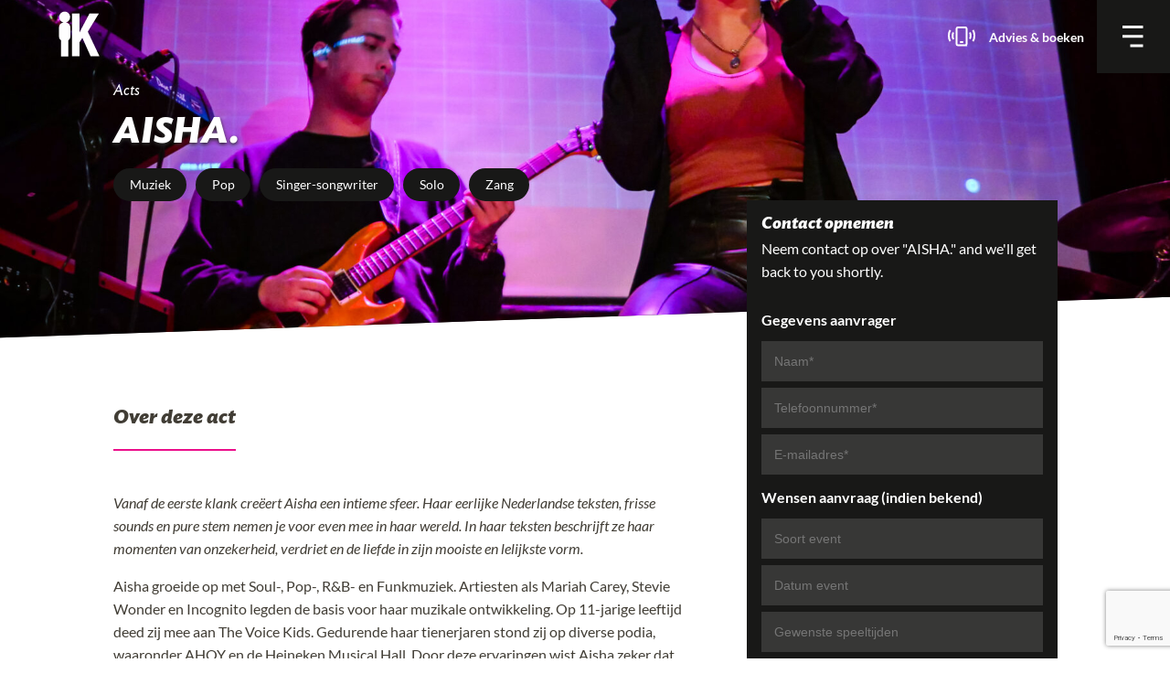

--- FILE ---
content_type: text/html; charset=UTF-8
request_url: https://impresariaatkunsten.nl/act/aisha/
body_size: 14446
content:

<!DOCTYPE html>
<html lang="nl-NL">
  <head>
  <meta charset="UTF-8">
  <meta http-equiv="X-UA-Compatible" content="IE=edge">
  <meta name="viewport" content="width=device-width, initial-scale=1">

  

  <link rel="stylesheet" href="https://impresariaatkunsten.nl/wp-content/themes/impresariaatkunsten/style.css">

  <script src="https://code.jquery.com/jquery-3.1.1.min.js"></script>
  <script src="https://www.google.com/recaptcha/api.js" async defer></script>
  <script src="https://impresariaatkunsten.nl/wp-content/themes/impresariaatkunsten/assets/js/main.js"></script>
		  <!-- Facebook Pixel Code -->
		<script>
		!function(f,b,e,v,n,t,s)
		{if(f.fbq)return;n=f.fbq=function(){n.callMethod?
		n.callMethod.apply(n,arguments):n.queue.push(arguments)};
		if(!f._fbq)f._fbq=n;n.push=n;n.loaded=!0;n.version='2.0';
		n.queue=[];t=b.createElement(e);t.async=!0;
		t.src=v;s=b.getElementsByTagName(e)[0];
		s.parentNode.insertBefore(t,s)}(window,document,'script',
		'https://connect.facebook.net/en_US/fbevents.js');
		fbq('init', '800858000262863');
		fbq('track', 'PageView');
		</script>
		<noscript>
		<img height="1" width="1"
		src="https://www.facebook.com/tr?id=800858000262863&ev=PageView
		&noscript=1"/>
		</noscript>
		<!-- End Facebook Pixel Code -->
  <meta name='robots' content='index, follow, max-image-preview:large, max-snippet:-1, max-video-preview:-1' />

<!-- Google Tag Manager for WordPress by gtm4wp.com -->
<script data-cfasync="false" data-pagespeed-no-defer>
	var gtm4wp_datalayer_name = "dataLayer";
	var dataLayer = dataLayer || [];
</script>
<!-- End Google Tag Manager for WordPress by gtm4wp.com -->
	<!-- This site is optimized with the Yoast SEO plugin v26.8 - https://yoast.com/product/yoast-seo-wordpress/ -->
	<title>AISHA. &#8226; Impresariaat Kunsten</title>
	<link rel="canonical" href="https://impresariaatkunsten.nl/act/aisha/" />
	<meta property="og:locale" content="nl_NL" />
	<meta property="og:type" content="article" />
	<meta property="og:title" content="AISHA. &#8226; Impresariaat Kunsten" />
	<meta property="og:url" content="https://impresariaatkunsten.nl/act/aisha/" />
	<meta property="og:site_name" content="Impresariaat Kunsten" />
	<meta property="article:modified_time" content="2025-04-14T14:00:22+00:00" />
	<meta name="twitter:card" content="summary_large_image" />
	<script type="application/ld+json" class="yoast-schema-graph">{"@context":"https://schema.org","@graph":[{"@type":"WebPage","@id":"https://impresariaatkunsten.nl/act/aisha/","url":"https://impresariaatkunsten.nl/act/aisha/","name":"AISHA. &#8226; Impresariaat Kunsten","isPartOf":{"@id":"https://impresariaatkunsten.nl/#website"},"datePublished":"2019-11-14T10:28:37+00:00","dateModified":"2025-04-14T14:00:22+00:00","breadcrumb":{"@id":"https://impresariaatkunsten.nl/act/aisha/#breadcrumb"},"inLanguage":"nl-NL","potentialAction":[{"@type":"ReadAction","target":["https://impresariaatkunsten.nl/act/aisha/"]}]},{"@type":"BreadcrumbList","@id":"https://impresariaatkunsten.nl/act/aisha/#breadcrumb","itemListElement":[{"@type":"ListItem","position":1,"name":"Home","item":"https://impresariaatkunsten.nl/"},{"@type":"ListItem","position":2,"name":"Acts","item":"https://impresariaatkunsten.nl/acts/"},{"@type":"ListItem","position":3,"name":"AISHA."}]},{"@type":"WebSite","@id":"https://impresariaatkunsten.nl/#website","url":"https://impresariaatkunsten.nl/","name":"Impresariaat Kunsten","description":"","potentialAction":[{"@type":"SearchAction","target":{"@type":"EntryPoint","urlTemplate":"https://impresariaatkunsten.nl/?s={search_term_string}"},"query-input":{"@type":"PropertyValueSpecification","valueRequired":true,"valueName":"search_term_string"}}],"inLanguage":"nl-NL"}]}</script>
	<!-- / Yoast SEO plugin. -->


<link rel='dns-prefetch' href='//player.vimeo.com' />
<link rel='dns-prefetch' href='//w.soundcloud.com' />
<link rel="alternate" title="oEmbed (JSON)" type="application/json+oembed" href="https://impresariaatkunsten.nl/wp-json/oembed/1.0/embed?url=https%3A%2F%2Fimpresariaatkunsten.nl%2Fact%2Faisha%2F" />
<link rel="alternate" title="oEmbed (XML)" type="text/xml+oembed" href="https://impresariaatkunsten.nl/wp-json/oembed/1.0/embed?url=https%3A%2F%2Fimpresariaatkunsten.nl%2Fact%2Faisha%2F&#038;format=xml" />
<style id='wp-img-auto-sizes-contain-inline-css' type='text/css'>
img:is([sizes=auto i],[sizes^="auto," i]){contain-intrinsic-size:3000px 1500px}
/*# sourceURL=wp-img-auto-sizes-contain-inline-css */
</style>
<style id='wp-block-library-inline-css' type='text/css'>
:root{--wp-block-synced-color:#7a00df;--wp-block-synced-color--rgb:122,0,223;--wp-bound-block-color:var(--wp-block-synced-color);--wp-editor-canvas-background:#ddd;--wp-admin-theme-color:#007cba;--wp-admin-theme-color--rgb:0,124,186;--wp-admin-theme-color-darker-10:#006ba1;--wp-admin-theme-color-darker-10--rgb:0,107,160.5;--wp-admin-theme-color-darker-20:#005a87;--wp-admin-theme-color-darker-20--rgb:0,90,135;--wp-admin-border-width-focus:2px}@media (min-resolution:192dpi){:root{--wp-admin-border-width-focus:1.5px}}.wp-element-button{cursor:pointer}:root .has-very-light-gray-background-color{background-color:#eee}:root .has-very-dark-gray-background-color{background-color:#313131}:root .has-very-light-gray-color{color:#eee}:root .has-very-dark-gray-color{color:#313131}:root .has-vivid-green-cyan-to-vivid-cyan-blue-gradient-background{background:linear-gradient(135deg,#00d084,#0693e3)}:root .has-purple-crush-gradient-background{background:linear-gradient(135deg,#34e2e4,#4721fb 50%,#ab1dfe)}:root .has-hazy-dawn-gradient-background{background:linear-gradient(135deg,#faaca8,#dad0ec)}:root .has-subdued-olive-gradient-background{background:linear-gradient(135deg,#fafae1,#67a671)}:root .has-atomic-cream-gradient-background{background:linear-gradient(135deg,#fdd79a,#004a59)}:root .has-nightshade-gradient-background{background:linear-gradient(135deg,#330968,#31cdcf)}:root .has-midnight-gradient-background{background:linear-gradient(135deg,#020381,#2874fc)}:root{--wp--preset--font-size--normal:16px;--wp--preset--font-size--huge:42px}.has-regular-font-size{font-size:1em}.has-larger-font-size{font-size:2.625em}.has-normal-font-size{font-size:var(--wp--preset--font-size--normal)}.has-huge-font-size{font-size:var(--wp--preset--font-size--huge)}.has-text-align-center{text-align:center}.has-text-align-left{text-align:left}.has-text-align-right{text-align:right}.has-fit-text{white-space:nowrap!important}#end-resizable-editor-section{display:none}.aligncenter{clear:both}.items-justified-left{justify-content:flex-start}.items-justified-center{justify-content:center}.items-justified-right{justify-content:flex-end}.items-justified-space-between{justify-content:space-between}.screen-reader-text{border:0;clip-path:inset(50%);height:1px;margin:-1px;overflow:hidden;padding:0;position:absolute;width:1px;word-wrap:normal!important}.screen-reader-text:focus{background-color:#ddd;clip-path:none;color:#444;display:block;font-size:1em;height:auto;left:5px;line-height:normal;padding:15px 23px 14px;text-decoration:none;top:5px;width:auto;z-index:100000}html :where(.has-border-color){border-style:solid}html :where([style*=border-top-color]){border-top-style:solid}html :where([style*=border-right-color]){border-right-style:solid}html :where([style*=border-bottom-color]){border-bottom-style:solid}html :where([style*=border-left-color]){border-left-style:solid}html :where([style*=border-width]){border-style:solid}html :where([style*=border-top-width]){border-top-style:solid}html :where([style*=border-right-width]){border-right-style:solid}html :where([style*=border-bottom-width]){border-bottom-style:solid}html :where([style*=border-left-width]){border-left-style:solid}html :where(img[class*=wp-image-]){height:auto;max-width:100%}:where(figure){margin:0 0 1em}html :where(.is-position-sticky){--wp-admin--admin-bar--position-offset:var(--wp-admin--admin-bar--height,0px)}@media screen and (max-width:600px){html :where(.is-position-sticky){--wp-admin--admin-bar--position-offset:0px}}
/*wp_block_styles_on_demand_placeholder:697eb4875feb4*/
/*# sourceURL=wp-block-library-inline-css */
</style>
<style id='classic-theme-styles-inline-css' type='text/css'>
/*! This file is auto-generated */
.wp-block-button__link{color:#fff;background-color:#32373c;border-radius:9999px;box-shadow:none;text-decoration:none;padding:calc(.667em + 2px) calc(1.333em + 2px);font-size:1.125em}.wp-block-file__button{background:#32373c;color:#fff;text-decoration:none}
/*# sourceURL=/wp-includes/css/classic-themes.min.css */
</style>
<link rel='stylesheet' id='contact-form-7-css' href='https://impresariaatkunsten.nl/wp-content/plugins/contact-form-7/includes/css/styles.css?ver=6.1.4' type='text/css' media='all' />
<link rel="https://api.w.org/" href="https://impresariaatkunsten.nl/wp-json/" /><meta name="generator" content="WordPress 6.9" />
<link rel='shortlink' href='https://impresariaatkunsten.nl/?p=2647' />

<!-- Google Tag Manager for WordPress by gtm4wp.com -->
<!-- GTM Container placement set to automatic -->
<script data-cfasync="false" data-pagespeed-no-defer type="text/javascript">
	var dataLayer_content = {"pageTitle":"AISHA. &#8226; Impresariaat Kunsten","pagePostType":"act","pagePostType2":"single-act"};
	dataLayer.push( dataLayer_content );
</script>
<script data-cfasync="false" data-pagespeed-no-defer type="text/javascript">
(function(w,d,s,l,i){w[l]=w[l]||[];w[l].push({'gtm.start':
new Date().getTime(),event:'gtm.js'});var f=d.getElementsByTagName(s)[0],
j=d.createElement(s),dl=l!='dataLayer'?'&l='+l:'';j.async=true;j.src=
'//www.googletagmanager.com/gtm.js?id='+i+dl;f.parentNode.insertBefore(j,f);
})(window,document,'script','dataLayer','GTM-P5BDST');
</script>
<!-- End Google Tag Manager for WordPress by gtm4wp.com --><link rel="icon" href="https://impresariaatkunsten.nl/wp-content/uploads/2023/04/cropped-Logo-IK-wordpress-32x32.png" sizes="32x32" />
<link rel="icon" href="https://impresariaatkunsten.nl/wp-content/uploads/2023/04/cropped-Logo-IK-wordpress-192x192.png" sizes="192x192" />
<link rel="apple-touch-icon" href="https://impresariaatkunsten.nl/wp-content/uploads/2023/04/cropped-Logo-IK-wordpress-180x180.png" />
<meta name="msapplication-TileImage" content="https://impresariaatkunsten.nl/wp-content/uploads/2023/04/cropped-Logo-IK-wordpress-270x270.png" />
		<style type="text/css" id="wp-custom-css">
			.blog__content iframe {
    width: 660px;
		height: 410px;
}		</style>
		</head>
<body class="wp-singular act-template-default single single-act postid-2647 wp-theme-impresariaatkunsten">
  <header class="header">
    <div class="header__container">
      <div class="header__left">
        <a href="https://impresariaatkunsten.nl">
          <svg width="45" height="50" viewBox="0 0 62 68" xmlns="http://www.w3.org/2000/svg"><path d="M11.277 16.905c3.598-.901 6.265-4.18 6.265-8.085 0-4.603-3.7-8.334-8.267-8.334C4.71.486 1.01 4.216 1.01 8.82c0 3.918 2.683 7.2 6.296 8.093-3.717.745-6.48 3.517-6.48 6.823v14.769c0 2.078 1.094 3.948 2.829 5.233v24.218h11.309V43.738c1.736-1.285 2.83-3.154 2.83-5.233V23.736c0-3.317-2.782-6.096-6.517-6.83m9.039-13.678h11.362v28.604h.15c1.129-2.496 2.333-4.799 3.537-7.103L46.8 3.229h14.145L44.17 30.774l17.606 37.147H48.457L35.967 39.99l-4.29 6.814v21.118h-11.36V3.228z" fill="#FEFEFE" fill-rule="evenodd"/></svg>
        </a>
      </div>
      
      <div class="header__right">
        <a href="/contact" class="header__right-textlink">
          <svg width="30" height="22" viewBox="0 0 30 22" xmlns="http://www.w3.org/2000/svg"><path d="M18.849 20.474H11.15c-.898 0-1.603-.691-1.603-1.57V2.57c0-.879.705-1.57 1.603-1.57h7.698c.898 0 1.603.691 1.603 1.57v16.333c0 .88-.705 1.57-1.603 1.57zm-5.479-3.442h3.5M24.019 6.47s.815 1.508.815 3.52-.815 3.521-.815 3.521m3.351-9.557S29 5.966 29 9.99c0 4.024-1.63 6.036-1.63 6.036M5.981 6.47s-.815 1.508-.815 3.52.815 4.024.815 4.024M2.63 3.954S1 5.966 1 9.99c0 4.024 1.63 6.036 1.63 6.036" stroke="#FFF" stroke-width="2" fill="none" fill-rule="evenodd"/></svg>
        </a>
        <a href="/contact" class="header__right-textlink text-white">Advies &amp; boeken</a>
        <div class="header__menubutton no-mar">
          <svg class="header__menubutton-open" width="24" height="24" viewBox="0 0 14 14" xmlns="http://www.w3.org/2000/svg"><path d="M0 0h13.125v1.75H0zm0 5.966h13.125v1.75H0zm4.922 5.966h8.203v1.75H4.922z" fill="#FFF" fill-rule="evenodd"/></svg>
          <svg class="header__menubutton-close" width="20" height="20" viewBox="0 0 20 20" xmlns="http://www.w3.org/2000/svg"><g fill="#FFF" fill-rule="evenodd"><path d="M.857 0l18.856 18.856-.857.858L0 .857z"/><path d="M0 18.857L18.856 0l.858.857L.857 19.714z"/></g></svg>
        </div>
      </div>
    </div>
  </header>


<main class="main">
  <div class="wrapper">
    <section class="hero hero__small">
      <div class="hero__background" style="background-image:url('https://impresariaatkunsten.nl/wp-content/uploads/2019/11/image00004-1-1820x1024.jpeg')">
        <div class="hero__container container">
          <div class="hero__content">
            <h5 class="hero__pagetype font-regular no-mar">Acts</h5>
            <h1 class="hero__title no-mar">AISHA.</h1>

                        <div class="hero__taglist">
                            <a href="https://impresariaatkunsten.nl/act-categorie/muziek/" class="tag tag__secondary hero__tag">Muziek</a>
                            <a href="https://impresariaatkunsten.nl/label/pop/" class="tag tag__secondary hero__tag">Pop</a>
                            <a href="https://impresariaatkunsten.nl/label/singer-songwriter/" class="tag tag__secondary hero__tag">Singer-songwriter</a>
                            <a href="https://impresariaatkunsten.nl/label/solo/" class="tag tag__secondary hero__tag">Solo</a>
                            <a href="https://impresariaatkunsten.nl/label/zang/" class="tag tag__secondary hero__tag">Zang</a>
                          </div>
                      </div>
        </div>
      </div>
    </section>


    <section class="singleact">
      <div class="singleact__container">
        <div class="singleact__content">
          <div>
            <h3 class="title--underline">Over deze act</h3>
            <h3 class="font-regular header--book"></h3>

            <p><em>Vanaf de eerste klank creëert Aisha een intieme sfeer. </em><em>Haar eerlijke Nederlandse teksten, frisse sounds en pure stem nemen je voor even mee in haar wereld. </em><em>In haar teksten beschrijft ze haar momenten van onzekerheid, verdriet en de liefde in zijn mooiste en lelijkste vorm.</em></p>
<p>Aisha groeide op met Soul-, Pop-, R&amp;B- en Funkmuziek. Artiesten als Mariah Carey, Stevie Wonder en Incognito legden de basis voor haar muzikale ontwikkeling. Op 11-jarige leeftijd deed zij mee aan The Voice Kids. Gedurende haar tienerjaren stond zij op diverse podia, waaronder AHOY en de Heineken Musical Hall. Door deze ervaringen wist Aisha zeker dat ze van haar passie haar beroep wilde maken. Na haar Havo-opleiding startte Aisha op 17-jarige leeftijd dan ook meteen aan de Rockacademie in Tilburg. Momenteel zit ze in haar 3de jaar en timmert ze hard aan de weg.</p>
          </div>

          
                  </div>

        <div class="singleact__contact-wrapper">
          <div class="singleact__contact">
            <div class="singleact__contactheading">
              <h4 class="no-mar">Contact opnemen</h4>
              <span>Neem contact op over "AISHA." and we'll get back to you shortly.</span>
            </div>

            
<div class="wpcf7 no-js" id="wpcf7-f530-o1" lang="nl-NL" dir="ltr" data-wpcf7-id="530">
<div class="screen-reader-response"><p role="status" aria-live="polite" aria-atomic="true"></p> <ul></ul></div>
<form action="/act/aisha/#wpcf7-f530-o1" method="post" class="wpcf7-form init singleact__contactform" aria-label="Contactformulier" novalidate="novalidate" data-status="init">
<fieldset class="hidden-fields-container"><input type="hidden" name="_wpcf7" value="530" /><input type="hidden" name="_wpcf7_version" value="6.1.4" /><input type="hidden" name="_wpcf7_locale" value="nl_NL" /><input type="hidden" name="_wpcf7_unit_tag" value="wpcf7-f530-o1" /><input type="hidden" name="_wpcf7_container_post" value="0" /><input type="hidden" name="_wpcf7_posted_data_hash" value="" /><input type="hidden" name="_wpcf7dtx_version" value="5.0.4" /><input type="hidden" name="_wpcf7_recaptcha_response" value="" />
</fieldset>
<div class="font-bold contactform__separator">Gegevens aanvrager</div>
<span class="wpcf7-form-control-wrap titel" data-name="titel"><input type="hidden" name="titel" class="wpcf7-form-control wpcf7-hidden wpcf7dtx wpcf7dtx-hidden" aria-invalid="false" value="AISHA."></span>

<span class="wpcf7-form-control-wrap" data-name="naam"><input size="40" maxlength="400" class="wpcf7-form-control wpcf7-text wpcf7-validates-as-required" aria-required="true" aria-invalid="false" placeholder="Naam*" value="" type="text" name="naam" /></span>
<span class="wpcf7-form-control-wrap" data-name="telefoon"><input size="40" maxlength="400" class="wpcf7-form-control wpcf7-tel wpcf7-validates-as-required wpcf7-text wpcf7-validates-as-tel" aria-required="true" aria-invalid="false" placeholder="Telefoonnummer*" value="" type="tel" name="telefoon" /></span>
<span class="wpcf7-form-control-wrap" data-name="email"><input size="40" maxlength="400" class="wpcf7-form-control wpcf7-email wpcf7-validates-as-required wpcf7-text wpcf7-validates-as-email" aria-required="true" aria-invalid="false" placeholder="E-mailadres*" value="" type="email" name="email" /></span>

<div class="font-bold contactform__separator">Wensen aanvraag (indien bekend)</div>
<span class="wpcf7-form-control-wrap titel" data-name="titel"><input type="hidden" name="titel" class="wpcf7-form-control wpcf7-hidden wpcf7dtx wpcf7dtx-hidden" aria-invalid="false" value="AISHA."></span>

<span class="wpcf7-form-control-wrap" data-name="gelegenheid"><input size="40" maxlength="400" class="wpcf7-form-control wpcf7-text" aria-invalid="false" placeholder="Soort event" value="" type="text" name="gelegenheid" /></span>
<span class="wpcf7-form-control-wrap" data-name="datum"><input size="40" maxlength="400" class="wpcf7-form-control wpcf7-text" aria-invalid="false" placeholder="Datum event" value="" type="text" name="datum" /></span>
<span class="wpcf7-form-control-wrap" data-name="tijden"><input size="40" maxlength="400" class="wpcf7-form-control wpcf7-text" aria-invalid="false" placeholder="Gewenste speeltijden" value="" type="text" name="tijden" /></span>

<input class="wpcf7-form-control wpcf7-submit has-spinner button button-primary" type="submit" value="Aanvraag indienen" /><div class="wpcf7-response-output" aria-hidden="true"></div>
</form>
</div>
          </div>
        </div>
      </div>

      
            <div class="singleact__slider-wrapper">
        <div class="singleact__slider">
                              <a class="mfp-iframe" href="https://w.soundcloud.com/player/?visual=true&url=https%3A%2F%2Fapi.soundcloud.com%2Ftracks%2F712632544&show_artwork=true">
            <img src="https://impresariaatkunsten.nl/wp-content/themes/impresariaatkunsten/assets/img/audio.png">
          </a>
                              <a class="mfp-image" href="https://impresariaatkunsten.nl/wp-content/uploads/2019/11/image00001.jpeg">
            <img src="https://impresariaatkunsten.nl/wp-content/uploads/2019/11/image00001-768x488.jpeg">
          </a>
                              <a class="mfp-image" href="https://impresariaatkunsten.nl/wp-content/uploads/2019/11/image00004.jpeg">
            <img src="https://impresariaatkunsten.nl/wp-content/uploads/2019/11/image00004-768x432.jpeg">
          </a>
                              <a class="mfp-image" href="https://impresariaatkunsten.nl/wp-content/uploads/2019/11/Aisha-1.jpg">
            <img src="https://impresariaatkunsten.nl/wp-content/uploads/2019/11/Aisha-1-768x649.jpg">
          </a>
                              <a class="mfp-image" href="https://impresariaatkunsten.nl/wp-content/uploads/2019/11/image00003.jpeg">
            <img src="https://impresariaatkunsten.nl/wp-content/uploads/2019/11/image00003-768x768.jpeg">
          </a>
                              <a class="mfp-image" href="https://impresariaatkunsten.nl/wp-content/uploads/2019/11/image00002.jpeg">
            <img src="https://impresariaatkunsten.nl/wp-content/uploads/2019/11/image00002-768x432.jpeg">
          </a>
                              <a class="mfp-iframe" href="https://www.youtube.com/watch?v=QU2T940jvyI">
            <img src="https://img.youtube.com/vi/QU2T940jvyI/0.jpg">
          </a>
                              <a class="mfp-iframe" href="https://www.youtube.com/watch?v=sigGx-7g0ro">
            <img src="https://img.youtube.com/vi/sigGx-7g0ro/0.jpg">
          </a>
                  </div>
      </div>

      <script type="text/javascript">
        $(document).ready(function() {
          $('.singleact__slider').not('.slick-initialized').slick({});
        });
      </script>
          </section>
  </div>
</main>


  
  <footer class="footer">
    <div class="ctabar">
      <div class="ctabar-inner">
        <span class="ctatext">Kies het</span>
        <div class="ctaselector">
                    <select class="cs-select cs-skin-slide">
                        <option data-link="https://impresariaatkunsten.nl/act-categorie/beeldend/">Beeldend</option>
                        <option data-link="https://impresariaatkunsten.nl/act-categorie/circus/">Circus</option>
                        <option data-link="https://impresariaatkunsten.nl/act-categorie/dans/">Dans</option>
                        <option data-link="https://impresariaatkunsten.nl/act-categorie/jeugd-en-familie/">Jeugd en familie</option>
                        <option data-link="https://impresariaatkunsten.nl/act-categorie/muziek/">Muziek</option>
                        <option data-link="https://impresariaatkunsten.nl/act-categorie/presenteren/">Presenteren</option>
                        <option data-link="https://impresariaatkunsten.nl/act-categorie/theater/">Theater</option>
                      </select>
                    <span class="ctatalent">talent</span>
        </div>
        <span class="right ctatext">bij jouw event.</span>
      </div>
    </div>

    <div class="footer__main container">
      <div class="row">
        <div class="col-4 col-12-sm">
          <hr class="hr hr--pink" />
          <h3 class="footer__title">Wie ben IK?</h3>
          <p>Op zoek naar muzikaal of theatraal talent voor een event?  Van klassieke musici tot singer-songwriters. Van dansvoorstellingen tot circusacts. Van workshops in allerlei maten en vormen tot theateracts. Wat de vraag ook is, het Impresariaat Kunsten heeft het culturele antwoord! </p>
          <a href="https://impresariaatkunsten.nl/wie-ben-ik/" class="button button-secondary footer__button">Lees meer</a>
        </div>

                <div class="col-4 col-12-sm">
          <hr class="hr hr--pink" />
          <h3 class="footer__title">Wat zoek IK?</h3>
          <ul class="footer__list">
                        <li><a href="https://impresariaatkunsten.nl/act-categorie/beeldend/" class="text-white"><span class="fa fa-arrow-circle-o-right footer__arrow"></span>Beeldend</a></li>
                        <li><a href="https://impresariaatkunsten.nl/act-categorie/circus/" class="text-white"><span class="fa fa-arrow-circle-o-right footer__arrow"></span>Circus</a></li>
                        <li><a href="https://impresariaatkunsten.nl/act-categorie/dans/" class="text-white"><span class="fa fa-arrow-circle-o-right footer__arrow"></span>Dans</a></li>
                        <li><a href="https://impresariaatkunsten.nl/act-categorie/jeugd-en-familie/" class="text-white"><span class="fa fa-arrow-circle-o-right footer__arrow"></span>Jeugd en familie</a></li>
                        <li><a href="https://impresariaatkunsten.nl/act-categorie/muziek/" class="text-white"><span class="fa fa-arrow-circle-o-right footer__arrow"></span>Muziek</a></li>
                        <li><a href="https://impresariaatkunsten.nl/act-categorie/presenteren/" class="text-white"><span class="fa fa-arrow-circle-o-right footer__arrow"></span>Presenteren</a></li>
                        <li><a href="https://impresariaatkunsten.nl/act-categorie/theater/" class="text-white"><span class="fa fa-arrow-circle-o-right footer__arrow"></span>Theater</a></li>
                        <li><a href="https://impresariaatkunsten.nl/voorstellingen-workshops/" class="text-white"><span class="fa fa-arrow-circle-o-right footer__arrow"></span>Voorstellingen & Workshops</a></li>
            <li><a href="https://impresariaatkunsten.nl/beeldend/" class="text-white"><span class="fa fa-arrow-circle-o-right footer__arrow"></span>Beeldend</a></li>
          </ul>
          <a href="https://impresariaatkunsten.nl/acts/" class="button button-secondary footer__button">Lees meer</a>
        </div>
        
        <div class="col-4 col-12-sm">
          <hr class="hr hr--pink" />
          <h3 class="footer__title">Waar ben IK?</h3>
          <ul class="sociallist">
            <li><a href="https://www.facebook.com/Impresariaat/" title="Facebook Impresariaat Kunsten" target="_blank" class="fa fa-facebook-square"></a></li>
            <li><a href="https://www.instagram.com/impresariaatkunsten/" title="Instagram Impresariaat Kunsten" target="_blank" class="fa fa-instagram"></a></li>
            <li><a href="https://www.youtube.com/channel/UC3Pp5msRWm3qHuUAHe1cgoA" title="YouTube Impresariaat Kunsten" target="_blank" class="fa fa-youtube-square"></a></li>
            <li><a href="https://soundcloud.com/user-518325942" title="SoundCloud Impresariaat Kunsten" target="_blank" class="fa fa-soundcloud"></a></li>
          </ul>

          <!-- Begin MailChimp Signup Form -->
          <div id="mc_embed_signup">
          <form action="//impresariaatkunsten.us11.list-manage.com/subscribe/post?u=f660d2c25b405478cfa88d4cb&amp;id=3f86cf1977" method="post" id="mc-embedded-subscribe-form" name="mc-embedded-subscribe-form" class="validate" target="_blank" novalidate>
            <div id="mc_embed_signup_scroll">
          	  <label for="mce-EMAIL">Op de hoogte blijven? Schrijf je in voor onze nieuwsbrief</label>
              <input type="email" value="" name="EMAIL" class="email" id="mce-EMAIL" placeholder="E-mailadres" required>
              <!-- real people should not fill this in and expect good things - do not remove this or risk form bot signups-->
              <div style="position: absolute; left: -5000px;" aria-hidden="true"><input type="text" name="b_f660d2c25b405478cfa88d4cb_b90c6e7066" tabindex="-1" value=""></div>
              <div class="clear"><input type="submit" value="Aanmelden" name="subscribe" id="mc-embedded-subscribe" class="button button-primary"></div>
            </div>
          </form>
          </div>
          <!--End mc_embed_signup-->
        </div>
      </div>
    </div>

    <div class="footer__secondary">
      <a href="https://fontys.nl/Over-Fontys/Fontys-Hogeschool-voor-de-Kunsten.htm" target="_blank">
        <svg class="logo__fontys--svg" width="300" xmlns="http://www.w3.org/2000/svg" viewBox="0 0 485.2 109.1"><path d="M80.4 71.9l-.4 3.3h3.4l-1.8 17.1h-3.3l-.4 3.3H91l.4-3.3h-2L91 77.4c1.7-1.1 3.2-1.6 4.5-1.6 1.9 0 2.6 1.1 2.3 3.6l-1.4 13h-1.9l-.4 3.3h13l.4-3.3h-3.3l1.4-13.4c.5-4.9-1.7-7.7-5.9-7.7-2.5 0-5.5 1.1-8.5 3.3l.3-2.6H80.4zM175.9 81c-3.6-2.4-4-2.8-3.8-4.2.1-1.1 1.4-2 2.8-2 2.1 0 3.5 1.4 3.9 3.7h2l.7-7h-2.4l-.1 1.1c-1.3-.8-2.9-1.2-4.7-1.2-4.9 0-8.8 3.1-9.2 7.3-.2 2 .5 4.1 2 5.6.7.5 1.6 1.4 3 2.6.5.4 1 .8 1.4 1.1 1.8 1.3 2.3 1.9 2.1 3-.1 1.1-1.4 2.2-2.8 2.2-2.5 0-4.4-1.9-4.8-4.8h-2l-.8 7.9h2.1l.8-1.4c1.4.9 3.2 1.5 5.6 1.5 5.3 0 9.4-3.2 9.8-7.3.2-3.1-1.1-5.1-5.6-8.1zM126 64.6l-8.2 4-.4 3.3h-3.8l-.4 3.3-.2.1h3.8l-1.3 12.8c-.5 4.9 2 8 6.8 8 3.3 0 4.8-.4 7.1-1.7.2-.1.3-.2.4-.3l-.6-2.8c-2.5 1.5-3.5 1.2-5 .3-.9-.6-1-2.2-.8-4.6l1.2-11.6h6.4l.3-3.3h-6.4l1.1-7.5zM152.9 75.2h2.6l-6.4 11.7-3-11.7h2.7l.3-3.3h-13.4l-.4 3.3h3.2l5.2 19.6-8.3 14.3h6.8l16.5-33.9h2.8l.4-3.3h-8.7M28.3 45.6s14.7-4.3 26.6-3.9c12.5.3 24.4 4.5 26.8 5.2 1.7.5 3.6.2 4-1.4.2-.8.3-2.6-2.7-5.4-9-7.8-19.6-10.5-19.6-10.5-16.1-16.7-30.1-19-30.1-19 4.7 5 7 18.4 5.3 18.9C12.1 37.7 4.5 53.8 4.5 53.8c2-1.6 10.2-9.3 28.9-12.4-2.6 2.1-5.1 4.2-5.1 4.2z"/><path d="M47.5 13.4C56 17.6 63.3 28 63.3 28 61.2 17.8 47-1.4 47.2.1c1 6.9.3 13.3.3 13.3zM23.5 63l-.4 3.6h3.4l-1.2 11.8.1.1h-.1c-4.3-.4-8.2-1.2-11.8-2.6-4.4-1.8-9.1-4.7-10.3-8.9-1.5-5.9 2.4-10.4 5.2-12.6l-.1 5.1c1.5-4.8 5.2-9.3 5.2-9.3C4.2 55.4 1.4 60.3.3 63.9c-.4 1.6-.4 2.9-.2 4.3.6 3.2 2.5 5.6 4.9 7.5 5.3 4.3 12.2 6.4 19.8 7.4h.1l-.1.1-.9 9h-3.3l-.4 3.6h14.9l.4-3.6h-3.4l.8-8.6.1-.1.1.1c3 0 7.3-.1 7.3-.1l.7-7.8h-2l-.9 2.7c-1.7.2-4.1.1-4.6.1l-.1.1.1-.1.1-1 1.1-11h8.6l-.4 4.3h3.7l.8-7.9h-24zM62.3 71.3c7.9 0 13 5.2 12.2 12.5-.4 3.4-1.9 6.3-4.6 8.7-2.9 2.5-6 3.6-10.3 3.6-7.9 0-13.1-5.2-12.3-12.4.7-7.3 7-12.4 15-12.4zM56 83.9c-.7 6.3.7 9.4 3.8 9.4 3.3 0 5.3-3.1 6-9.4.7-6.2-.7-9.5-3.9-9.5-3.4 0-5.2 3-5.9 9.5zM213 71.8h3.1v4.4h3.6v-4.4h3.1v11.5h-3.1v-4.9h-3.6v4.9H213V71.8zM225.5 79.1c0-2.9 2.2-4.5 5-4.5s5 1.7 5 4.5-2.2 4.5-5 4.5c-2.8-.1-5-1.7-5-4.5zm6.9 0c0-1.3-.6-2.4-1.9-2.4-1.4 0-1.9 1.1-1.9 2.4 0 1.3.6 2.4 1.9 2.4 1.4 0 1.9-1.2 1.9-2.4zM247.2 82.3c0 3.5-1.7 4.7-5.2 4.7-1.4 0-2.6-.3-3.3-.5l.1-2.3c.9.4 1.7.7 2.9.7 1.7 0 2.6-.8 2.6-2.5v-.5c-.7 1-1.7 1.5-2.9 1.5-2.4 0-3.8-1.8-3.8-4.3 0-2.6 1.2-4.5 3.9-4.5 1.3 0 2.3.7 2.9 1.7v-1.6h2.7v7.6zm-4.8-1.2c1.1 0 1.9-.9 1.9-2.2 0-1-.6-2-1.9-2-1.1 0-1.7 1-1.7 2.1 0 1.3.8 2.1 1.7 2.1zM252.9 79.9c.2 1.2 1.1 1.6 2.5 1.6.8 0 1.7-.2 2.6-.7V83c-1 .4-2 .5-3.2.5-2.8 0-5-1.7-5-4.5s1.9-4.5 4.6-4.5c3.2 0 4.3 2.3 4.3 4.8v.5h-5.8zm3.2-1.7c0-1-.5-1.8-1.6-1.8s-1.6.8-1.6 1.8h3.2zM261.3 81c.7.3 1.7.6 2.8.6.6 0 1.2-.1 1.2-.7 0-1.5-4.2-.4-4.2-3.5 0-2 1.9-2.8 3.7-2.8 1 0 2.1.1 3 .5l-.2 2.1c-.6-.4-1.6-.6-2.3-.6-.6 0-1.4.1-1.4.6 0 1.3 4.4.3 4.4 3.5 0 2.3-2.1 2.9-4 2.9-1.3 0-2.2-.1-3.1-.4l.1-2.2zM277.6 77.2c-.5-.3-1.1-.5-1.8-.5-1.3 0-2.3.9-2.3 2.4 0 1.4 1.2 2.3 2.4 2.3.7 0 1.4-.1 1.8-.4l.1 2.2c-.7.2-1.6.4-2.4.4-2.8 0-5-1.6-5-4.5s2.2-4.5 5-4.5c.9 0 1.7.1 2.4.5l-.2 2.1zM280.3 71h3v5c.6-.9 1.6-1.5 2.9-1.5 2.3 0 3.3 1.7 3.3 3.4v5.4h-3v-4.2c0-1.6-.6-2.2-1.4-2.2-1.2 0-1.8.8-1.8 2.7v3.6h-3V71zM292.1 79.1c0-2.9 2.2-4.5 5-4.5s5 1.7 5 4.5-2.2 4.5-5 4.5c-2.9-.1-5-1.7-5-4.5zm6.9 0c0-1.3-.6-2.4-1.9-2.4-1.4 0-1.9 1.1-1.9 2.4 0 1.3.6 2.4 1.9 2.4 1.3 0 1.9-1.2 1.9-2.4zM304.2 79.1c0-2.9 2.2-4.5 5-4.5s5 1.7 5 4.5-2.2 4.5-5 4.5-5-1.7-5-4.5zm7 0c0-1.3-.6-2.4-1.9-2.4s-1.9 1.1-1.9 2.4c0 1.3.6 2.4 1.9 2.4s1.9-1.2 1.9-2.4zM317.2 71h3v12.4h-3V71zM328.9 74.8h3.2l1.8 6.1 1.8-6.1h3l-3.2 8.6h-3.4l-3.2-8.6zM340.5 79.1c0-2.9 2.2-4.5 5-4.5s5 1.7 5 4.5-2.2 4.5-5 4.5c-2.8-.1-5-1.7-5-4.5zm6.9 0c0-1.3-.6-2.4-1.9-2.4-1.4 0-1.9 1.1-1.9 2.4 0 1.3.6 2.4 1.9 2.4 1.4 0 1.9-1.2 1.9-2.4zM352.7 79.1c0-2.9 2.2-4.5 5-4.5s5 1.7 5 4.5-2.2 4.5-5 4.5c-2.9-.1-5-1.7-5-4.5zm6.9 0c0-1.3-.6-2.4-1.9-2.4-1.4 0-1.9 1.1-1.9 2.4 0 1.3.6 2.4 1.9 2.4 1.4 0 1.9-1.2 1.9-2.4zM371.4 77.1c-.3-.1-.7-.1-1-.1-1.4 0-2.2 1-2.2 2.7v3.6h-3v-8.6h2.7v1.6c.5-1.1 1.3-1.8 2.5-1.8.3 0 .7 0 1 .1v2.5zM389.2 83.3h-2.7v-1.5c-.4 1-1.6 1.7-3 1.7-2.6 0-3.9-2.1-3.9-4.7 0-2.1 1.3-4.3 3.7-4.3 1.2 0 2.2.3 3 1.3V71h3v12.3zm-4.8-2c1 0 1.8-.9 1.8-2.2 0-1.3-.7-2.2-1.8-2.2-1.2 0-1.8 1-1.8 2.1 0 1.3.7 2.3 1.8 2.3zM394.7 79.9c.2 1.2 1.1 1.6 2.5 1.6.8 0 1.7-.2 2.6-.7V83c-1 .4-2 .5-3.2.5-2.8 0-5-1.7-5-4.5s1.9-4.5 4.6-4.5c3.2 0 4.3 2.3 4.3 4.8v.5h-5.8zm3.3-1.7c0-1-.5-1.8-1.6-1.8s-1.6.8-1.6 1.8h3.2zM409.7 71.8h3.1v4.7l3.5-4.7h3.7l-4.3 5.4 4.6 6.2h-3.9l-3.6-5.2v5.2h-3.1V71.8zM431.8 83.3h-2.7v-1.6c-.6 1.2-1.8 1.8-3.1 1.8-2.3 0-3.3-1.6-3.3-3.4v-5.4h3v4.2c0 1.6.6 2.2 1.4 2.2 1.2 0 1.8-.8 1.8-2.7v-3.6h3v8.5zM434.8 74.8h2.7v1.6c.6-1.2 1.8-1.8 3.1-1.8 2.3 0 3.3 1.7 3.3 3.4v5.4h-3v-4.2c0-1.6-.6-2.2-1.4-2.2-1.2 0-1.8.8-1.8 2.7v3.6h-3v-8.5zM446.8 81c.7.3 1.7.6 2.8.6.6 0 1.2-.1 1.2-.7 0-1.5-4.2-.4-4.2-3.5 0-2 1.9-2.8 3.7-2.8 1 0 2.1.1 3 .5l-.2 2.1c-.6-.4-1.6-.6-2.3-.6-.6 0-1.4.1-1.4.6 0 1.3 4.4.3 4.4 3.5 0 2.3-2.1 2.9-4 2.9-1.3 0-2.2-.1-3.1-.4l.1-2.2zM455.6 74.8h1.7v-1.9l2.9-.9v2.8h2.1v2.1h-2.1V80c0 1 .2 1.6 1.2 1.6.3 0 .6-.1.9-.1l.1 1.9c-.6.1-1.1.2-1.9.2-2.7 0-3.3-1.2-3.3-3.2v-3.5h-1.7v-2.1zM467.4 79.9c.2 1.2 1.1 1.6 2.5 1.6.8 0 1.7-.2 2.6-.7V83c-1 .4-2 .5-3.2.5-2.8 0-5-1.7-5-4.5s1.9-4.5 4.6-4.5c3.2 0 4.3 2.3 4.3 4.8v.5h-5.8zm3.3-1.7c0-1-.5-1.8-1.6-1.8s-1.6.8-1.6 1.8h3.2zM476.1 74.8h2.7v1.6c.6-1.2 1.8-1.8 3.1-1.8 2.3 0 3.3 1.7 3.3 3.4v5.4h-3v-4.2c0-1.6-.6-2.2-1.4-2.2-1.2 0-1.8.8-1.8 2.7v3.6h-3v-8.5z"/></svg>
      </a>
      <br><br>
      &copy; 2026 Impresariaat Kunsten - website door <a href="https://kiesling.nl/" title="WordPress website Tilburg" target="_blank">Kiesling Digital</a>
    </div>
  </footer>

  <div class="menu">
    <div class="menu__wrap menu__wrap-left">
      <div class="menu__left">
                <div class="menu__left-item">
          <h4>Genres</h4>
          <ul>
                        <li><a href="https://impresariaatkunsten.nl/act-categorie/beeldend/">Beeldend</a></li>
                        <li><a href="https://impresariaatkunsten.nl/act-categorie/circus/">Circus</a></li>
                        <li><a href="https://impresariaatkunsten.nl/act-categorie/dans/">Dans</a></li>
                        <li><a href="https://impresariaatkunsten.nl/act-categorie/jeugd-en-familie/">Jeugd en familie</a></li>
                        <li><a href="https://impresariaatkunsten.nl/act-categorie/muziek/">Muziek</a></li>
                        <li><a href="https://impresariaatkunsten.nl/act-categorie/presenteren/">Presenteren</a></li>
                        <li><a href="https://impresariaatkunsten.nl/act-categorie/theater/">Theater</a></li>
                        <li><a href="https://impresariaatkunsten.nl/beeldend/">Beeldend</a></li>
          </ul>
        </div>
                <div class="menu__left-item">
          <h4>Impresariaat Kunsten</h4>
          <ul id="menu-navigatie-menu" class=""><li id="menu-item-470" class="menu-item menu-item-type-post_type menu-item-object-page menu-item-470"><a href="https://impresariaatkunsten.nl/wie-ben-ik/">Wie ben IK?</a></li>
<li id="menu-item-1125" class="menu-item menu-item-type-post_type menu-item-object-page current_page_parent menu-item-1125"><a href="https://impresariaatkunsten.nl/nieuws/">Nieuws</a></li>
<li id="menu-item-472" class="menu-item menu-item-type-post_type menu-item-object-page menu-item-472"><a href="https://impresariaatkunsten.nl/contact/">Contact</a></li>
</ul>        </div>
        <div class="menu__left-item">
          <a href="https://fontys.nl/Over-Fontys/Fontys-Hogeschool-voor-de-Kunsten.htm" target="_blank">
            <svg class="logo__fontys--svg" width="300" xmlns="http://www.w3.org/2000/svg" viewBox="0 0 485.2 109.1"><path d="M80.4 71.9l-.4 3.3h3.4l-1.8 17.1h-3.3l-.4 3.3H91l.4-3.3h-2L91 77.4c1.7-1.1 3.2-1.6 4.5-1.6 1.9 0 2.6 1.1 2.3 3.6l-1.4 13h-1.9l-.4 3.3h13l.4-3.3h-3.3l1.4-13.4c.5-4.9-1.7-7.7-5.9-7.7-2.5 0-5.5 1.1-8.5 3.3l.3-2.6H80.4zM175.9 81c-3.6-2.4-4-2.8-3.8-4.2.1-1.1 1.4-2 2.8-2 2.1 0 3.5 1.4 3.9 3.7h2l.7-7h-2.4l-.1 1.1c-1.3-.8-2.9-1.2-4.7-1.2-4.9 0-8.8 3.1-9.2 7.3-.2 2 .5 4.1 2 5.6.7.5 1.6 1.4 3 2.6.5.4 1 .8 1.4 1.1 1.8 1.3 2.3 1.9 2.1 3-.1 1.1-1.4 2.2-2.8 2.2-2.5 0-4.4-1.9-4.8-4.8h-2l-.8 7.9h2.1l.8-1.4c1.4.9 3.2 1.5 5.6 1.5 5.3 0 9.4-3.2 9.8-7.3.2-3.1-1.1-5.1-5.6-8.1zM126 64.6l-8.2 4-.4 3.3h-3.8l-.4 3.3-.2.1h3.8l-1.3 12.8c-.5 4.9 2 8 6.8 8 3.3 0 4.8-.4 7.1-1.7.2-.1.3-.2.4-.3l-.6-2.8c-2.5 1.5-3.5 1.2-5 .3-.9-.6-1-2.2-.8-4.6l1.2-11.6h6.4l.3-3.3h-6.4l1.1-7.5zM152.9 75.2h2.6l-6.4 11.7-3-11.7h2.7l.3-3.3h-13.4l-.4 3.3h3.2l5.2 19.6-8.3 14.3h6.8l16.5-33.9h2.8l.4-3.3h-8.7M28.3 45.6s14.7-4.3 26.6-3.9c12.5.3 24.4 4.5 26.8 5.2 1.7.5 3.6.2 4-1.4.2-.8.3-2.6-2.7-5.4-9-7.8-19.6-10.5-19.6-10.5-16.1-16.7-30.1-19-30.1-19 4.7 5 7 18.4 5.3 18.9C12.1 37.7 4.5 53.8 4.5 53.8c2-1.6 10.2-9.3 28.9-12.4-2.6 2.1-5.1 4.2-5.1 4.2z"/><path d="M47.5 13.4C56 17.6 63.3 28 63.3 28 61.2 17.8 47-1.4 47.2.1c1 6.9.3 13.3.3 13.3zM23.5 63l-.4 3.6h3.4l-1.2 11.8.1.1h-.1c-4.3-.4-8.2-1.2-11.8-2.6-4.4-1.8-9.1-4.7-10.3-8.9-1.5-5.9 2.4-10.4 5.2-12.6l-.1 5.1c1.5-4.8 5.2-9.3 5.2-9.3C4.2 55.4 1.4 60.3.3 63.9c-.4 1.6-.4 2.9-.2 4.3.6 3.2 2.5 5.6 4.9 7.5 5.3 4.3 12.2 6.4 19.8 7.4h.1l-.1.1-.9 9h-3.3l-.4 3.6h14.9l.4-3.6h-3.4l.8-8.6.1-.1.1.1c3 0 7.3-.1 7.3-.1l.7-7.8h-2l-.9 2.7c-1.7.2-4.1.1-4.6.1l-.1.1.1-.1.1-1 1.1-11h8.6l-.4 4.3h3.7l.8-7.9h-24zM62.3 71.3c7.9 0 13 5.2 12.2 12.5-.4 3.4-1.9 6.3-4.6 8.7-2.9 2.5-6 3.6-10.3 3.6-7.9 0-13.1-5.2-12.3-12.4.7-7.3 7-12.4 15-12.4zM56 83.9c-.7 6.3.7 9.4 3.8 9.4 3.3 0 5.3-3.1 6-9.4.7-6.2-.7-9.5-3.9-9.5-3.4 0-5.2 3-5.9 9.5zM213 71.8h3.1v4.4h3.6v-4.4h3.1v11.5h-3.1v-4.9h-3.6v4.9H213V71.8zM225.5 79.1c0-2.9 2.2-4.5 5-4.5s5 1.7 5 4.5-2.2 4.5-5 4.5c-2.8-.1-5-1.7-5-4.5zm6.9 0c0-1.3-.6-2.4-1.9-2.4-1.4 0-1.9 1.1-1.9 2.4 0 1.3.6 2.4 1.9 2.4 1.4 0 1.9-1.2 1.9-2.4zM247.2 82.3c0 3.5-1.7 4.7-5.2 4.7-1.4 0-2.6-.3-3.3-.5l.1-2.3c.9.4 1.7.7 2.9.7 1.7 0 2.6-.8 2.6-2.5v-.5c-.7 1-1.7 1.5-2.9 1.5-2.4 0-3.8-1.8-3.8-4.3 0-2.6 1.2-4.5 3.9-4.5 1.3 0 2.3.7 2.9 1.7v-1.6h2.7v7.6zm-4.8-1.2c1.1 0 1.9-.9 1.9-2.2 0-1-.6-2-1.9-2-1.1 0-1.7 1-1.7 2.1 0 1.3.8 2.1 1.7 2.1zM252.9 79.9c.2 1.2 1.1 1.6 2.5 1.6.8 0 1.7-.2 2.6-.7V83c-1 .4-2 .5-3.2.5-2.8 0-5-1.7-5-4.5s1.9-4.5 4.6-4.5c3.2 0 4.3 2.3 4.3 4.8v.5h-5.8zm3.2-1.7c0-1-.5-1.8-1.6-1.8s-1.6.8-1.6 1.8h3.2zM261.3 81c.7.3 1.7.6 2.8.6.6 0 1.2-.1 1.2-.7 0-1.5-4.2-.4-4.2-3.5 0-2 1.9-2.8 3.7-2.8 1 0 2.1.1 3 .5l-.2 2.1c-.6-.4-1.6-.6-2.3-.6-.6 0-1.4.1-1.4.6 0 1.3 4.4.3 4.4 3.5 0 2.3-2.1 2.9-4 2.9-1.3 0-2.2-.1-3.1-.4l.1-2.2zM277.6 77.2c-.5-.3-1.1-.5-1.8-.5-1.3 0-2.3.9-2.3 2.4 0 1.4 1.2 2.3 2.4 2.3.7 0 1.4-.1 1.8-.4l.1 2.2c-.7.2-1.6.4-2.4.4-2.8 0-5-1.6-5-4.5s2.2-4.5 5-4.5c.9 0 1.7.1 2.4.5l-.2 2.1zM280.3 71h3v5c.6-.9 1.6-1.5 2.9-1.5 2.3 0 3.3 1.7 3.3 3.4v5.4h-3v-4.2c0-1.6-.6-2.2-1.4-2.2-1.2 0-1.8.8-1.8 2.7v3.6h-3V71zM292.1 79.1c0-2.9 2.2-4.5 5-4.5s5 1.7 5 4.5-2.2 4.5-5 4.5c-2.9-.1-5-1.7-5-4.5zm6.9 0c0-1.3-.6-2.4-1.9-2.4-1.4 0-1.9 1.1-1.9 2.4 0 1.3.6 2.4 1.9 2.4 1.3 0 1.9-1.2 1.9-2.4zM304.2 79.1c0-2.9 2.2-4.5 5-4.5s5 1.7 5 4.5-2.2 4.5-5 4.5-5-1.7-5-4.5zm7 0c0-1.3-.6-2.4-1.9-2.4s-1.9 1.1-1.9 2.4c0 1.3.6 2.4 1.9 2.4s1.9-1.2 1.9-2.4zM317.2 71h3v12.4h-3V71zM328.9 74.8h3.2l1.8 6.1 1.8-6.1h3l-3.2 8.6h-3.4l-3.2-8.6zM340.5 79.1c0-2.9 2.2-4.5 5-4.5s5 1.7 5 4.5-2.2 4.5-5 4.5c-2.8-.1-5-1.7-5-4.5zm6.9 0c0-1.3-.6-2.4-1.9-2.4-1.4 0-1.9 1.1-1.9 2.4 0 1.3.6 2.4 1.9 2.4 1.4 0 1.9-1.2 1.9-2.4zM352.7 79.1c0-2.9 2.2-4.5 5-4.5s5 1.7 5 4.5-2.2 4.5-5 4.5c-2.9-.1-5-1.7-5-4.5zm6.9 0c0-1.3-.6-2.4-1.9-2.4-1.4 0-1.9 1.1-1.9 2.4 0 1.3.6 2.4 1.9 2.4 1.4 0 1.9-1.2 1.9-2.4zM371.4 77.1c-.3-.1-.7-.1-1-.1-1.4 0-2.2 1-2.2 2.7v3.6h-3v-8.6h2.7v1.6c.5-1.1 1.3-1.8 2.5-1.8.3 0 .7 0 1 .1v2.5zM389.2 83.3h-2.7v-1.5c-.4 1-1.6 1.7-3 1.7-2.6 0-3.9-2.1-3.9-4.7 0-2.1 1.3-4.3 3.7-4.3 1.2 0 2.2.3 3 1.3V71h3v12.3zm-4.8-2c1 0 1.8-.9 1.8-2.2 0-1.3-.7-2.2-1.8-2.2-1.2 0-1.8 1-1.8 2.1 0 1.3.7 2.3 1.8 2.3zM394.7 79.9c.2 1.2 1.1 1.6 2.5 1.6.8 0 1.7-.2 2.6-.7V83c-1 .4-2 .5-3.2.5-2.8 0-5-1.7-5-4.5s1.9-4.5 4.6-4.5c3.2 0 4.3 2.3 4.3 4.8v.5h-5.8zm3.3-1.7c0-1-.5-1.8-1.6-1.8s-1.6.8-1.6 1.8h3.2zM409.7 71.8h3.1v4.7l3.5-4.7h3.7l-4.3 5.4 4.6 6.2h-3.9l-3.6-5.2v5.2h-3.1V71.8zM431.8 83.3h-2.7v-1.6c-.6 1.2-1.8 1.8-3.1 1.8-2.3 0-3.3-1.6-3.3-3.4v-5.4h3v4.2c0 1.6.6 2.2 1.4 2.2 1.2 0 1.8-.8 1.8-2.7v-3.6h3v8.5zM434.8 74.8h2.7v1.6c.6-1.2 1.8-1.8 3.1-1.8 2.3 0 3.3 1.7 3.3 3.4v5.4h-3v-4.2c0-1.6-.6-2.2-1.4-2.2-1.2 0-1.8.8-1.8 2.7v3.6h-3v-8.5zM446.8 81c.7.3 1.7.6 2.8.6.6 0 1.2-.1 1.2-.7 0-1.5-4.2-.4-4.2-3.5 0-2 1.9-2.8 3.7-2.8 1 0 2.1.1 3 .5l-.2 2.1c-.6-.4-1.6-.6-2.3-.6-.6 0-1.4.1-1.4.6 0 1.3 4.4.3 4.4 3.5 0 2.3-2.1 2.9-4 2.9-1.3 0-2.2-.1-3.1-.4l.1-2.2zM455.6 74.8h1.7v-1.9l2.9-.9v2.8h2.1v2.1h-2.1V80c0 1 .2 1.6 1.2 1.6.3 0 .6-.1.9-.1l.1 1.9c-.6.1-1.1.2-1.9.2-2.7 0-3.3-1.2-3.3-3.2v-3.5h-1.7v-2.1zM467.4 79.9c.2 1.2 1.1 1.6 2.5 1.6.8 0 1.7-.2 2.6-.7V83c-1 .4-2 .5-3.2.5-2.8 0-5-1.7-5-4.5s1.9-4.5 4.6-4.5c3.2 0 4.3 2.3 4.3 4.8v.5h-5.8zm3.3-1.7c0-1-.5-1.8-1.6-1.8s-1.6.8-1.6 1.8h3.2zM476.1 74.8h2.7v1.6c.6-1.2 1.8-1.8 3.1-1.8 2.3 0 3.3 1.7 3.3 3.4v5.4h-3v-4.2c0-1.6-.6-2.2-1.4-2.2-1.2 0-1.8.8-1.8 2.7v3.6h-3v-8.5z"/></svg>
          </a>
          <ul class="sociallist">
            <li><a href="https://www.facebook.com/Impresariaat/" title="Facebook Impresariaat Kunsten" target="_blank" class="fa fa-facebook-square"></a></li>
            <li><a href="https://www.instagram.com/impresariaatkunsten/" title="Instagram Impresariaat Kunsten" target="_blank" class="fa fa-twitter-square"></a></li>
            <li><a href="https://www.youtube.com/channel/UC3Pp5msRWm3qHuUAHe1cgoA" title="YouTube Impresariaat Kunsten" target="_blank" class="fa fa-youtube-square"></a></li>
          </ul>
        </div>
      </div>
    </div>

    <div class="menu__wrap menu__wrap-right">
      <div class="menu__right">
        <div class="menu__right-item">
          <h4>Zoek een act</h4>
          <form role="search" method="get" class="menu__search" action="https://impresariaatkunsten.nl/">
            <input type="text" name="s" placeholder="Naam, beschrijving..">
<button class="button button-primary">Zoeken</button>          </form>
        </div>
                        <div class="menu__right-item">
          <h4 class="menu__right--listlink">Beeldend <span class="fa fa-angle-down icon-mar-left"></span></h4>
          <div class="menu__right--listwrapper">
            <ul class="menu__right--list">
                                                        <li><a href="https://impresariaatkunsten.nl/act/isabella-calmet/">Isabella Calmet</a></li>
                            <li><a href="https://impresariaatkunsten.nl/act/puk-van-de-wouw/">Puk van de Wouw</a></li>
                            <li><a href="https://impresariaatkunsten.nl/act/kirsten-kusters/">Kirsten Kusters</a></li>
                            <li><a href="https://impresariaatkunsten.nl/act/lieve-van-den-bijgaart/">Lieve van den Bijgaart</a></li>
                            <li><a href="https://impresariaatkunsten.nl/act/rob-cuppen/">Rob Cuppen</a></li>
                            <li><a href="https://impresariaatkunsten.nl/act/ira-hoefsmid/">Ira Hoefsmid</a></li>
                            <li><a href="https://impresariaatkunsten.nl/act/edwin-de-klein/">Edwin de Klein</a></li>
                            <li><a href="https://impresariaatkunsten.nl/act/julia-schenk/">Julia Schenk</a></li>
                                                      </ul>
          </div>
        </div>
                <div class="menu__right-item">
          <h4 class="menu__right--listlink">Circus <span class="fa fa-angle-down icon-mar-left"></span></h4>
          <div class="menu__right--listwrapper">
            <ul class="menu__right--list">
                                                        <li><a href="https://impresariaatkunsten.nl/act/planet-circus/">Planet Circus</a></li>
                            <li><a href="https://impresariaatkunsten.nl/act/steltlopers/">Dromerige Steltlopers</a></li>
                            <li><a href="https://impresariaatkunsten.nl/act/betina/">BETINA</a></li>
                            <li><a href="https://impresariaatkunsten.nl/act/the-spectrum-of-love/">The spectrum of love</a></li>
                            <li><a href="https://impresariaatkunsten.nl/act/soical-trans/">Social Trans</a></li>
                            <li><a href="https://impresariaatkunsten.nl/act/how-to-flirt/">How to Flirt</a></li>
                            <li><a href="https://impresariaatkunsten.nl/act/tara-lovise/">Tara Lovise</a></li>
                            <li><a href="https://impresariaatkunsten.nl/act/stuck-with-you/">STUCK WITH YOU</a></li>
                            <li><a href="https://impresariaatkunsten.nl/act/illusionist-ahmed-zariohi/">Illusionist Ahmed Mokadem</a></li>
                            <li><a href="https://impresariaatkunsten.nl/act/destiny/">Destiny</a></li>
                            <li><a href="https://impresariaatkunsten.nl/act/bohemian-sorrow/">Bohemian Sorrow</a></li>
                            <li><a href="https://impresariaatkunsten.nl/act/la-belle-fleur/">La Belle Fleur</a></li>
                            <li><a href="https://impresariaatkunsten.nl/act/ahmed-anne/">Ahmed & Anne</a></li>
                            <li><a href="https://impresariaatkunsten.nl/act/rosemintcirk_us/">Rosemintcirk_us</a></li>
                            <li><a href="https://impresariaatkunsten.nl/act/chantal-bachmann/">Chantal Bachmann</a></li>
                            <li><a href="https://impresariaatkunsten.nl/act/benjamin-baryshev/">Benjamin Baryshev</a></li>
                            <li><a href="https://impresariaatkunsten.nl/act/jannis-kaske/">Jannis Kaske</a></li>
                            <li><a href="https://impresariaatkunsten.nl/act/marion-classe/">Marion Classe</a></li>
                            <li><a href="https://impresariaatkunsten.nl/act/juggler-justin/">Justin Müller</a></li>
                            <li><a href="https://impresariaatkunsten.nl/act/anika-baines/">Anika Baines</a></li>
                            <li><a href="https://impresariaatkunsten.nl/act/dont-drop-duo/">Don't Drop Duo</a></li>
                            <li><a href="https://impresariaatkunsten.nl/act/ra-ra/">Ra-Ra</a></li>
                            <li><a href="https://impresariaatkunsten.nl/act/leire-froufe-vigara/">Leire Froufe Vigara</a></li>
                            <li><a href="https://impresariaatkunsten.nl/act/alice-davies/">Alice Davies</a></li>
                                          <li>
                <a href="https://impresariaatkunsten.nl/act-categorie/circus/">
                  <strong>Bekijk alle</strong>
                  <span class="fa fa-angle-right icon-mar-left"></span>
                </a>
              </li>
                                        </ul>
          </div>
        </div>
                <div class="menu__right-item">
          <h4 class="menu__right--listlink">Dans <span class="fa fa-angle-down icon-mar-left"></span></h4>
          <div class="menu__right--listwrapper">
            <ul class="menu__right--list">
                                                        <li><a href="https://impresariaatkunsten.nl/act/help-we-gaan-verhuizen/">Help, we gaan verhuizen</a></li>
                            <li><a href="https://impresariaatkunsten.nl/act/synapse/">Synapse</a></li>
                            <li><a href="https://impresariaatkunsten.nl/act/eduarda-marques-santos/">Eduarda Marques Santos</a></li>
                            <li><a href="https://impresariaatkunsten.nl/act/the-spectrum-of-love/">The spectrum of love</a></li>
                            <li><a href="https://impresariaatkunsten.nl/act/soical-trans/">Social Trans</a></li>
                            <li><a href="https://impresariaatkunsten.nl/act/helena-alemany-ortiz/">Helena Alemany Ortiz</a></li>
                            <li><a href="https://impresariaatkunsten.nl/act/klimop/">KlimOp (6+)</a></li>
                            <li><a href="https://impresariaatkunsten.nl/act/frann-schollaert/">Frann Schollaert</a></li>
                            <li><a href="https://impresariaatkunsten.nl/act/stoepkrijtduet/">Stoepkrijtduet (4+)</a></li>
                            <li><a href="https://impresariaatkunsten.nl/act/jamie-de-heus/">Jamie de Heus</a></li>
                            <li><a href="https://impresariaatkunsten.nl/act/what-the-eye-often-misses/">What The Eye Often Misses</a></li>
                            <li><a href="https://impresariaatkunsten.nl/act/not-only-about-drums/">Not Only About Drums</a></li>
                            <li><a href="https://impresariaatkunsten.nl/act/clara-schonig/">Clara Schönig</a></li>
                            <li><a href="https://impresariaatkunsten.nl/act/sophie-andre/">Sophie André</a></li>
                            <li><a href="https://impresariaatkunsten.nl/act/urthe/">Urthe</a></li>
                            <li><a href="https://impresariaatkunsten.nl/act/big-playground/">BIG Playground</a></li>
                            <li><a href="https://impresariaatkunsten.nl/act/tyana-schartz/">Tyana Schartz</a></li>
                            <li><a href="https://impresariaatkunsten.nl/act/louise-boitelle/">Louise Boitelle</a></li>
                            <li><a href="https://impresariaatkunsten.nl/act/djamila-ploeg/">Djamila Ploeg</a></li>
                            <li><a href="https://impresariaatkunsten.nl/act/dagmar-van-dijk/">Dagmar van Dijk</a></li>
                            <li><a href="https://impresariaatkunsten.nl/act/joana-carvalho/">Joana Carvalho</a></li>
                            <li><a href="https://impresariaatkunsten.nl/act/sien-vanderostijne/">Sien Vanderostijne</a></li>
                            <li><a href="https://impresariaatkunsten.nl/act/jolanda-bazzi/">Jolanda Bazzi</a></li>
                            <li><a href="https://impresariaatkunsten.nl/act/eva-huisman/">Eva Geia Huisman</a></li>
                                          <li>
                <a href="https://impresariaatkunsten.nl/act-categorie/dans/">
                  <strong>Bekijk alle</strong>
                  <span class="fa fa-angle-right icon-mar-left"></span>
                </a>
              </li>
                                        </ul>
          </div>
        </div>
                <div class="menu__right-item">
          <h4 class="menu__right--listlink">Jeugd en familie <span class="fa fa-angle-down icon-mar-left"></span></h4>
          <div class="menu__right--listwrapper">
            <ul class="menu__right--list">
                                                        <li><a href="https://impresariaatkunsten.nl/act/help-we-gaan-verhuizen/">Help, we gaan verhuizen</a></li>
                            <li><a href="https://impresariaatkunsten.nl/act/steltlopers/">Dromerige Steltlopers</a></li>
                            <li><a href="https://impresariaatkunsten.nl/act/winter-mime/">Winter Mime</a></li>
                            <li><a href="https://impresariaatkunsten.nl/act/de-tijdsagenten/">De Tijdsagenten</a></li>
                            <li><a href="https://impresariaatkunsten.nl/act/mijmerende-merel-7/">Mijmerende Merel (7+)</a></li>
                            <li><a href="https://impresariaatkunsten.nl/act/klimop/">KlimOp (6+)</a></li>
                            <li><a href="https://impresariaatkunsten.nl/act/stuck-with-you/">STUCK WITH YOU</a></li>
                            <li><a href="https://impresariaatkunsten.nl/act/carlo-rossi-en-settetto-rosso/">Carlo Rossi en Settetto Rosso</a></li>
                            <li><a href="https://impresariaatkunsten.nl/act/rosemintcirk_us/">Rosemintcirk_us</a></li>
                            <li><a href="https://impresariaatkunsten.nl/act/stoepkrijtduet/">Stoepkrijtduet (4+)</a></li>
                            <li><a href="https://impresariaatkunsten.nl/act/chantal-bachmann/">Chantal Bachmann</a></li>
                            <li><a href="https://impresariaatkunsten.nl/act/de-klungelige-kerstelfjes/">De Klungelige Kerstelfjes</a></li>
                                                      </ul>
          </div>
        </div>
                <div class="menu__right-item">
          <h4 class="menu__right--listlink">Muziek <span class="fa fa-angle-down icon-mar-left"></span></h4>
          <div class="menu__right--listwrapper">
            <ul class="menu__right--list">
                                                        <li><a href="https://impresariaatkunsten.nl/act/luisa-montalvo-gomez/">Luisa Montalvo Gomez</a></li>
                            <li><a href="https://impresariaatkunsten.nl/act/petros-fragkiadakis/">Petros Fragkiadakis</a></li>
                            <li><a href="https://impresariaatkunsten.nl/act/david-schonewille/">David Schonewille</a></li>
                            <li><a href="https://impresariaatkunsten.nl/act/era-trio/">Era Trio</a></li>
                            <li><a href="https://impresariaatkunsten.nl/act/birgit-bolte/">Birgit Bolte</a></li>
                            <li><a href="https://impresariaatkunsten.nl/act/suzanne-yik/">Suzanne & Yik</a></li>
                            <li><a href="https://impresariaatkunsten.nl/act/swing-think/">Swing Think</a></li>
                            <li><a href="https://impresariaatkunsten.nl/act/mid-day-request/">Mid Day Request</a></li>
                            <li><a href="https://impresariaatkunsten.nl/act/yik-toong/">Yik Toong</a></li>
                            <li><a href="https://impresariaatkunsten.nl/act/omar-soliman-trio/">Omar Soliman Trio</a></li>
                            <li><a href="https://impresariaatkunsten.nl/act/iulia-sorlea-rocco-stilphen/">Iulia Sorlea & Rocco Stilphen</a></li>
                            <li><a href="https://impresariaatkunsten.nl/act/kyella/">Kyella</a></li>
                            <li><a href="https://impresariaatkunsten.nl/act/isabella-calmet/">Isabella Calmet</a></li>
                            <li><a href="https://impresariaatkunsten.nl/act/florence-anne/">Florence Anne</a></li>
                            <li><a href="https://impresariaatkunsten.nl/act/kiki-van-gerven/">Kiki van Gerven</a></li>
                            <li><a href="https://impresariaatkunsten.nl/act/digital-paradise/">Digital Paradise</a></li>
                            <li><a href="https://impresariaatkunsten.nl/act/nowa/">Nowa</a></li>
                            <li><a href="https://impresariaatkunsten.nl/act/nisan-jj/">Nisan & JJ</a></li>
                            <li><a href="https://impresariaatkunsten.nl/act/fadum-saxophone-quartet/">Fadum Saxophone Quartet</a></li>
                            <li><a href="https://impresariaatkunsten.nl/act/gustavo-barrientos-wesselink/">Gustavo Barrientos Wesselink</a></li>
                            <li><a href="https://impresariaatkunsten.nl/act/the-bellow-project/">The Bellow Project</a></li>
                            <li><a href="https://impresariaatkunsten.nl/act/duolindo/">DuoLindo</a></li>
                            <li><a href="https://impresariaatkunsten.nl/act/nisan/">Nisan</a></li>
                            <li><a href="https://impresariaatkunsten.nl/act/arijus/">Arijus</a></li>
                                          <li>
                <a href="https://impresariaatkunsten.nl/act-categorie/muziek/">
                  <strong>Bekijk alle</strong>
                  <span class="fa fa-angle-right icon-mar-left"></span>
                </a>
              </li>
                                        </ul>
          </div>
        </div>
                <div class="menu__right-item">
          <h4 class="menu__right--listlink">Presenteren <span class="fa fa-angle-down icon-mar-left"></span></h4>
          <div class="menu__right--listwrapper">
            <ul class="menu__right--list">
                                                        <li><a href="https://impresariaatkunsten.nl/act/digital-paradise/">Digital Paradise</a></li>
                            <li><a href="https://impresariaatkunsten.nl/act/helena-alemany-ortiz/">Helena Alemany Ortiz</a></li>
                            <li><a href="https://impresariaatkunsten.nl/act/marivi-van-den-hooff/">Mariví van den Hooff</a></li>
                            <li><a href="https://impresariaatkunsten.nl/act/gelegenheidsmuzikanten/">Gelegenheidsmuzikanten</a></li>
                            <li><a href="https://impresariaatkunsten.nl/act/jozef/">Jozef</a></li>
                            <li><a href="https://impresariaatkunsten.nl/act/sophie-heuts/">Sophie Heuts</a></li>
                                                      </ul>
          </div>
        </div>
                <div class="menu__right-item">
          <h4 class="menu__right--listlink">Theater <span class="fa fa-angle-down icon-mar-left"></span></h4>
          <div class="menu__right--listwrapper">
            <ul class="menu__right--list">
                                                        <li><a href="https://impresariaatkunsten.nl/act/david-schonewille/">David Schonewille</a></li>
                            <li><a href="https://impresariaatkunsten.nl/act/help-we-gaan-verhuizen/">Help, we gaan verhuizen</a></li>
                            <li><a href="https://impresariaatkunsten.nl/act/steltlopers/">Dromerige Steltlopers</a></li>
                            <li><a href="https://impresariaatkunsten.nl/act/eduarda-marques-santos/">Eduarda Marques Santos</a></li>
                            <li><a href="https://impresariaatkunsten.nl/act/winter-mime/">Winter Mime</a></li>
                            <li><a href="https://impresariaatkunsten.nl/act/de-tijdsagenten/">De Tijdsagenten</a></li>
                            <li><a href="https://impresariaatkunsten.nl/act/mijmerende-merel-7/">Mijmerende Merel (7+)</a></li>
                            <li><a href="https://impresariaatkunsten.nl/act/how-to-flirt/">How to Flirt</a></li>
                            <li><a href="https://impresariaatkunsten.nl/act/waarzegster-kaatafstrofe/">Waarzegster Kaatafstrofe</a></li>
                            <li><a href="https://impresariaatkunsten.nl/act/het-tuinvrouwtje/">Het Tuinvrouwtje</a></li>
                            <li><a href="https://impresariaatkunsten.nl/act/hilde-de-jong/">Hillegonda de Jong</a></li>
                            <li><a href="https://impresariaatkunsten.nl/act/de-klungelige-kerstelfjes/">De Klungelige Kerstelfjes</a></li>
                            <li><a href="https://impresariaatkunsten.nl/act/sophie-heuts-2/">Mime op maat</a></li>
                            <li><a href="https://impresariaatkunsten.nl/act/jip-verdellen/">Jip Verdellen</a></li>
                            <li><a href="https://impresariaatkunsten.nl/act/gelegenheidsmuzikanten/">Gelegenheidsmuzikanten</a></li>
                            <li><a href="https://impresariaatkunsten.nl/act/simon-speelman/">Simon Speelman</a></li>
                            <li><a href="https://impresariaatkunsten.nl/act/esther-burggraaf/">Esther Burggraaff</a></li>
                            <li><a href="https://impresariaatkunsten.nl/act/jozef/">Jozef</a></li>
                            <li><a href="https://impresariaatkunsten.nl/act/inan-inan/">Inan Inan</a></li>
                            <li><a href="https://impresariaatkunsten.nl/act/raak/">RAAK - Verbindend Vermaak</a></li>
                            <li><a href="https://impresariaatkunsten.nl/act/sophie-heuts/">Sophie Heuts</a></li>
                            <li><a href="https://impresariaatkunsten.nl/act/merel-jansen/">Merel Jansen</a></li>
                            <li><a href="https://impresariaatkunsten.nl/act/daarom-dat-is-geen-reden/">Daarom dat is geen reden</a></li>
                            <li><a href="https://impresariaatkunsten.nl/act/de-pijlmannen/">De Pijlers</a></li>
                                          <li>
                <a href="https://impresariaatkunsten.nl/act-categorie/theater/">
                  <strong>Bekijk alle</strong>
                  <span class="fa fa-angle-right icon-mar-left"></span>
                </a>
              </li>
                                        </ul>
          </div>
        </div>
                
                        <div class="menu__right-item">
          <h4 class="menu__right--listlink">Voorstellingen & Workshops <span class="fa fa-angle-down icon-mar-left"></span></h4>
          <div class="menu__right--listwrapper">
            <ul class="menu__right--list">
                            <li><a href="https://impresariaatkunsten.nl/voorstelling-workshop/project-a/">Project A</a></li>
                            <li><a href="https://impresariaatkunsten.nl/voorstelling-workshop/puk-van-de-wouw/">Puk van de Wouw</a></li>
                            <li><a href="https://impresariaatkunsten.nl/voorstelling-workshop/big-playground/">BIG Playground</a></li>
                            <li><a href="https://impresariaatkunsten.nl/voorstelling-workshop/becky/">BECKY</a></li>
                            <li><a href="https://impresariaatkunsten.nl/voorstelling-workshop/spatial-ensemble/">Spatial Ensemble</a></li>
                            <li><a href="https://impresariaatkunsten.nl/voorstelling-workshop/merel-jansen-theatermaker/">Verder niets</a></li>
                            <li><a href="https://impresariaatkunsten.nl/voorstelling-workshop/dansdocent-louise-boitelle/">Dansdocent: Louise Boitelle</a></li>
                            <li><a href="https://impresariaatkunsten.nl/voorstelling-workshop/schilderworkshop/">Schilderworkshop op maat</a></li>
                            <li><a href="https://impresariaatkunsten.nl/voorstelling-workshop/samenwerken-met-storm/">Samenwerken met Storm</a></li>
                            <li><a href="https://impresariaatkunsten.nl/voorstelling-workshop/theaterworkshop-op-maat/">Theaterworkshop op maat</a></li>
                          </ul>
          </div>
        </div>
        <script type="speculationrules">
{"prefetch":[{"source":"document","where":{"and":[{"href_matches":"/*"},{"not":{"href_matches":["/wp-*.php","/wp-admin/*","/wp-content/uploads/*","/wp-content/*","/wp-content/plugins/*","/wp-content/themes/impresariaatkunsten/*","/*\\?(.+)"]}},{"not":{"selector_matches":"a[rel~=\"nofollow\"]"}},{"not":{"selector_matches":".no-prefetch, .no-prefetch a"}}]},"eagerness":"conservative"}]}
</script>
			<script>
				// Used by Gallery Custom Links to handle tenacious Lightboxes
				//jQuery(document).ready(function () {

					function mgclInit() {
						
						// In jQuery:
						// if (jQuery.fn.off) {
						// 	jQuery('.no-lightbox, .no-lightbox img').off('click'); // jQuery 1.7+
						// }
						// else {
						// 	jQuery('.no-lightbox, .no-lightbox img').unbind('click'); // < jQuery 1.7
						// }

						// 2022/10/24: In Vanilla JS
						var elements = document.querySelectorAll('.no-lightbox, .no-lightbox img');
						for (var i = 0; i < elements.length; i++) {
						 	elements[i].onclick = null;
						}


						// In jQuery:
						//jQuery('a.no-lightbox').click(mgclOnClick);

						// 2022/10/24: In Vanilla JS:
						var elements = document.querySelectorAll('a.no-lightbox');
						for (var i = 0; i < elements.length; i++) {
						 	elements[i].onclick = mgclOnClick;
						}

						// in jQuery:
						// if (jQuery.fn.off) {
						// 	jQuery('a.set-target').off('click'); // jQuery 1.7+
						// }
						// else {
						// 	jQuery('a.set-target').unbind('click'); // < jQuery 1.7
						// }
						// jQuery('a.set-target').click(mgclOnClick);

						// 2022/10/24: In Vanilla JS:
						var elements = document.querySelectorAll('a.set-target');
						for (var i = 0; i < elements.length; i++) {
						 	elements[i].onclick = mgclOnClick;
						}
					}

					function mgclOnClick() {
						if (!this.target || this.target == '' || this.target == '_self')
							window.location = this.href;
						else
							window.open(this.href,this.target);
						return false;
					}

					// From WP Gallery Custom Links
					// Reduce the number of  conflicting lightboxes
					function mgclAddLoadEvent(func) {
						var oldOnload = window.onload;
						if (typeof window.onload != 'function') {
							window.onload = func;
						} else {
							window.onload = function() {
								oldOnload();
								func();
							}
						}
					}

					mgclAddLoadEvent(mgclInit);
					mgclInit();

				//});
			</script>
		<script type="text/javascript" src="https://impresariaatkunsten.nl/wp-includes/js/dist/hooks.min.js?ver=dd5603f07f9220ed27f1" id="wp-hooks-js"></script>
<script type="text/javascript" src="https://impresariaatkunsten.nl/wp-includes/js/dist/i18n.min.js?ver=c26c3dc7bed366793375" id="wp-i18n-js"></script>
<script type="text/javascript" id="wp-i18n-js-after">
/* <![CDATA[ */
wp.i18n.setLocaleData( { 'text direction\u0004ltr': [ 'ltr' ] } );
//# sourceURL=wp-i18n-js-after
/* ]]> */
</script>
<script type="text/javascript" src="https://impresariaatkunsten.nl/wp-content/plugins/contact-form-7/includes/swv/js/index.js?ver=6.1.4" id="swv-js"></script>
<script type="text/javascript" id="contact-form-7-js-translations">
/* <![CDATA[ */
( function( domain, translations ) {
	var localeData = translations.locale_data[ domain ] || translations.locale_data.messages;
	localeData[""].domain = domain;
	wp.i18n.setLocaleData( localeData, domain );
} )( "contact-form-7", {"translation-revision-date":"2025-11-30 09:13:36+0000","generator":"GlotPress\/4.0.3","domain":"messages","locale_data":{"messages":{"":{"domain":"messages","plural-forms":"nplurals=2; plural=n != 1;","lang":"nl"},"This contact form is placed in the wrong place.":["Dit contactformulier staat op de verkeerde plek."],"Error:":["Fout:"]}},"comment":{"reference":"includes\/js\/index.js"}} );
//# sourceURL=contact-form-7-js-translations
/* ]]> */
</script>
<script type="text/javascript" id="contact-form-7-js-before">
/* <![CDATA[ */
var wpcf7 = {
    "api": {
        "root": "https:\/\/impresariaatkunsten.nl\/wp-json\/",
        "namespace": "contact-form-7\/v1"
    },
    "cached": 1
};
//# sourceURL=contact-form-7-js-before
/* ]]> */
</script>
<script type="text/javascript" src="https://impresariaatkunsten.nl/wp-content/plugins/contact-form-7/includes/js/index.js?ver=6.1.4" id="contact-form-7-js"></script>
<script type="text/javascript" src="https://impresariaatkunsten.nl/wp-content/plugins/duracelltomi-google-tag-manager/dist/js/gtm4wp-contact-form-7-tracker.js?ver=1.22.3" id="gtm4wp-contact-form-7-tracker-js"></script>
<script type="text/javascript" src="https://player.vimeo.com/api/player.js?ver=1.0" id="gtm4wp-vimeo-api-js"></script>
<script type="text/javascript" src="https://impresariaatkunsten.nl/wp-content/plugins/duracelltomi-google-tag-manager/dist/js/gtm4wp-vimeo.js?ver=1.22.3" id="gtm4wp-vimeo-js"></script>
<script type="text/javascript" src="https://w.soundcloud.com/player/api.js?ver=1.0" id="gtm4wp-soundcloud-api-js"></script>
<script type="text/javascript" src="https://impresariaatkunsten.nl/wp-content/plugins/duracelltomi-google-tag-manager/dist/js/gtm4wp-soundcloud.js?ver=1.22.3" id="gtm4wp-soundcloud-js"></script>
<script type="text/javascript" src="https://www.google.com/recaptcha/api.js?render=6LfO9XUaAAAAACSLSgNj8zAdcS0SYQzCDqwneDx-&amp;ver=3.0" id="google-recaptcha-js"></script>
<script type="text/javascript" src="https://impresariaatkunsten.nl/wp-includes/js/dist/vendor/wp-polyfill.min.js?ver=3.15.0" id="wp-polyfill-js"></script>
<script type="text/javascript" id="wpcf7-recaptcha-js-before">
/* <![CDATA[ */
var wpcf7_recaptcha = {
    "sitekey": "6LfO9XUaAAAAACSLSgNj8zAdcS0SYQzCDqwneDx-",
    "actions": {
        "homepage": "homepage",
        "contactform": "contactform"
    }
};
//# sourceURL=wpcf7-recaptcha-js-before
/* ]]> */
</script>
<script type="text/javascript" src="https://impresariaatkunsten.nl/wp-content/plugins/contact-form-7/modules/recaptcha/index.js?ver=6.1.4" id="wpcf7-recaptcha-js"></script>
      </div>
    </div>
  </div>

</body>
</html>


--- FILE ---
content_type: text/html; charset=utf-8
request_url: https://www.google.com/recaptcha/api2/anchor?ar=1&k=6LfO9XUaAAAAACSLSgNj8zAdcS0SYQzCDqwneDx-&co=aHR0cHM6Ly9pbXByZXNhcmlhYXRrdW5zdGVuLm5sOjQ0Mw..&hl=en&v=N67nZn4AqZkNcbeMu4prBgzg&size=invisible&anchor-ms=20000&execute-ms=30000&cb=nkt4psmh1t5m
body_size: 48576
content:
<!DOCTYPE HTML><html dir="ltr" lang="en"><head><meta http-equiv="Content-Type" content="text/html; charset=UTF-8">
<meta http-equiv="X-UA-Compatible" content="IE=edge">
<title>reCAPTCHA</title>
<style type="text/css">
/* cyrillic-ext */
@font-face {
  font-family: 'Roboto';
  font-style: normal;
  font-weight: 400;
  font-stretch: 100%;
  src: url(//fonts.gstatic.com/s/roboto/v48/KFO7CnqEu92Fr1ME7kSn66aGLdTylUAMa3GUBHMdazTgWw.woff2) format('woff2');
  unicode-range: U+0460-052F, U+1C80-1C8A, U+20B4, U+2DE0-2DFF, U+A640-A69F, U+FE2E-FE2F;
}
/* cyrillic */
@font-face {
  font-family: 'Roboto';
  font-style: normal;
  font-weight: 400;
  font-stretch: 100%;
  src: url(//fonts.gstatic.com/s/roboto/v48/KFO7CnqEu92Fr1ME7kSn66aGLdTylUAMa3iUBHMdazTgWw.woff2) format('woff2');
  unicode-range: U+0301, U+0400-045F, U+0490-0491, U+04B0-04B1, U+2116;
}
/* greek-ext */
@font-face {
  font-family: 'Roboto';
  font-style: normal;
  font-weight: 400;
  font-stretch: 100%;
  src: url(//fonts.gstatic.com/s/roboto/v48/KFO7CnqEu92Fr1ME7kSn66aGLdTylUAMa3CUBHMdazTgWw.woff2) format('woff2');
  unicode-range: U+1F00-1FFF;
}
/* greek */
@font-face {
  font-family: 'Roboto';
  font-style: normal;
  font-weight: 400;
  font-stretch: 100%;
  src: url(//fonts.gstatic.com/s/roboto/v48/KFO7CnqEu92Fr1ME7kSn66aGLdTylUAMa3-UBHMdazTgWw.woff2) format('woff2');
  unicode-range: U+0370-0377, U+037A-037F, U+0384-038A, U+038C, U+038E-03A1, U+03A3-03FF;
}
/* math */
@font-face {
  font-family: 'Roboto';
  font-style: normal;
  font-weight: 400;
  font-stretch: 100%;
  src: url(//fonts.gstatic.com/s/roboto/v48/KFO7CnqEu92Fr1ME7kSn66aGLdTylUAMawCUBHMdazTgWw.woff2) format('woff2');
  unicode-range: U+0302-0303, U+0305, U+0307-0308, U+0310, U+0312, U+0315, U+031A, U+0326-0327, U+032C, U+032F-0330, U+0332-0333, U+0338, U+033A, U+0346, U+034D, U+0391-03A1, U+03A3-03A9, U+03B1-03C9, U+03D1, U+03D5-03D6, U+03F0-03F1, U+03F4-03F5, U+2016-2017, U+2034-2038, U+203C, U+2040, U+2043, U+2047, U+2050, U+2057, U+205F, U+2070-2071, U+2074-208E, U+2090-209C, U+20D0-20DC, U+20E1, U+20E5-20EF, U+2100-2112, U+2114-2115, U+2117-2121, U+2123-214F, U+2190, U+2192, U+2194-21AE, U+21B0-21E5, U+21F1-21F2, U+21F4-2211, U+2213-2214, U+2216-22FF, U+2308-230B, U+2310, U+2319, U+231C-2321, U+2336-237A, U+237C, U+2395, U+239B-23B7, U+23D0, U+23DC-23E1, U+2474-2475, U+25AF, U+25B3, U+25B7, U+25BD, U+25C1, U+25CA, U+25CC, U+25FB, U+266D-266F, U+27C0-27FF, U+2900-2AFF, U+2B0E-2B11, U+2B30-2B4C, U+2BFE, U+3030, U+FF5B, U+FF5D, U+1D400-1D7FF, U+1EE00-1EEFF;
}
/* symbols */
@font-face {
  font-family: 'Roboto';
  font-style: normal;
  font-weight: 400;
  font-stretch: 100%;
  src: url(//fonts.gstatic.com/s/roboto/v48/KFO7CnqEu92Fr1ME7kSn66aGLdTylUAMaxKUBHMdazTgWw.woff2) format('woff2');
  unicode-range: U+0001-000C, U+000E-001F, U+007F-009F, U+20DD-20E0, U+20E2-20E4, U+2150-218F, U+2190, U+2192, U+2194-2199, U+21AF, U+21E6-21F0, U+21F3, U+2218-2219, U+2299, U+22C4-22C6, U+2300-243F, U+2440-244A, U+2460-24FF, U+25A0-27BF, U+2800-28FF, U+2921-2922, U+2981, U+29BF, U+29EB, U+2B00-2BFF, U+4DC0-4DFF, U+FFF9-FFFB, U+10140-1018E, U+10190-1019C, U+101A0, U+101D0-101FD, U+102E0-102FB, U+10E60-10E7E, U+1D2C0-1D2D3, U+1D2E0-1D37F, U+1F000-1F0FF, U+1F100-1F1AD, U+1F1E6-1F1FF, U+1F30D-1F30F, U+1F315, U+1F31C, U+1F31E, U+1F320-1F32C, U+1F336, U+1F378, U+1F37D, U+1F382, U+1F393-1F39F, U+1F3A7-1F3A8, U+1F3AC-1F3AF, U+1F3C2, U+1F3C4-1F3C6, U+1F3CA-1F3CE, U+1F3D4-1F3E0, U+1F3ED, U+1F3F1-1F3F3, U+1F3F5-1F3F7, U+1F408, U+1F415, U+1F41F, U+1F426, U+1F43F, U+1F441-1F442, U+1F444, U+1F446-1F449, U+1F44C-1F44E, U+1F453, U+1F46A, U+1F47D, U+1F4A3, U+1F4B0, U+1F4B3, U+1F4B9, U+1F4BB, U+1F4BF, U+1F4C8-1F4CB, U+1F4D6, U+1F4DA, U+1F4DF, U+1F4E3-1F4E6, U+1F4EA-1F4ED, U+1F4F7, U+1F4F9-1F4FB, U+1F4FD-1F4FE, U+1F503, U+1F507-1F50B, U+1F50D, U+1F512-1F513, U+1F53E-1F54A, U+1F54F-1F5FA, U+1F610, U+1F650-1F67F, U+1F687, U+1F68D, U+1F691, U+1F694, U+1F698, U+1F6AD, U+1F6B2, U+1F6B9-1F6BA, U+1F6BC, U+1F6C6-1F6CF, U+1F6D3-1F6D7, U+1F6E0-1F6EA, U+1F6F0-1F6F3, U+1F6F7-1F6FC, U+1F700-1F7FF, U+1F800-1F80B, U+1F810-1F847, U+1F850-1F859, U+1F860-1F887, U+1F890-1F8AD, U+1F8B0-1F8BB, U+1F8C0-1F8C1, U+1F900-1F90B, U+1F93B, U+1F946, U+1F984, U+1F996, U+1F9E9, U+1FA00-1FA6F, U+1FA70-1FA7C, U+1FA80-1FA89, U+1FA8F-1FAC6, U+1FACE-1FADC, U+1FADF-1FAE9, U+1FAF0-1FAF8, U+1FB00-1FBFF;
}
/* vietnamese */
@font-face {
  font-family: 'Roboto';
  font-style: normal;
  font-weight: 400;
  font-stretch: 100%;
  src: url(//fonts.gstatic.com/s/roboto/v48/KFO7CnqEu92Fr1ME7kSn66aGLdTylUAMa3OUBHMdazTgWw.woff2) format('woff2');
  unicode-range: U+0102-0103, U+0110-0111, U+0128-0129, U+0168-0169, U+01A0-01A1, U+01AF-01B0, U+0300-0301, U+0303-0304, U+0308-0309, U+0323, U+0329, U+1EA0-1EF9, U+20AB;
}
/* latin-ext */
@font-face {
  font-family: 'Roboto';
  font-style: normal;
  font-weight: 400;
  font-stretch: 100%;
  src: url(//fonts.gstatic.com/s/roboto/v48/KFO7CnqEu92Fr1ME7kSn66aGLdTylUAMa3KUBHMdazTgWw.woff2) format('woff2');
  unicode-range: U+0100-02BA, U+02BD-02C5, U+02C7-02CC, U+02CE-02D7, U+02DD-02FF, U+0304, U+0308, U+0329, U+1D00-1DBF, U+1E00-1E9F, U+1EF2-1EFF, U+2020, U+20A0-20AB, U+20AD-20C0, U+2113, U+2C60-2C7F, U+A720-A7FF;
}
/* latin */
@font-face {
  font-family: 'Roboto';
  font-style: normal;
  font-weight: 400;
  font-stretch: 100%;
  src: url(//fonts.gstatic.com/s/roboto/v48/KFO7CnqEu92Fr1ME7kSn66aGLdTylUAMa3yUBHMdazQ.woff2) format('woff2');
  unicode-range: U+0000-00FF, U+0131, U+0152-0153, U+02BB-02BC, U+02C6, U+02DA, U+02DC, U+0304, U+0308, U+0329, U+2000-206F, U+20AC, U+2122, U+2191, U+2193, U+2212, U+2215, U+FEFF, U+FFFD;
}
/* cyrillic-ext */
@font-face {
  font-family: 'Roboto';
  font-style: normal;
  font-weight: 500;
  font-stretch: 100%;
  src: url(//fonts.gstatic.com/s/roboto/v48/KFO7CnqEu92Fr1ME7kSn66aGLdTylUAMa3GUBHMdazTgWw.woff2) format('woff2');
  unicode-range: U+0460-052F, U+1C80-1C8A, U+20B4, U+2DE0-2DFF, U+A640-A69F, U+FE2E-FE2F;
}
/* cyrillic */
@font-face {
  font-family: 'Roboto';
  font-style: normal;
  font-weight: 500;
  font-stretch: 100%;
  src: url(//fonts.gstatic.com/s/roboto/v48/KFO7CnqEu92Fr1ME7kSn66aGLdTylUAMa3iUBHMdazTgWw.woff2) format('woff2');
  unicode-range: U+0301, U+0400-045F, U+0490-0491, U+04B0-04B1, U+2116;
}
/* greek-ext */
@font-face {
  font-family: 'Roboto';
  font-style: normal;
  font-weight: 500;
  font-stretch: 100%;
  src: url(//fonts.gstatic.com/s/roboto/v48/KFO7CnqEu92Fr1ME7kSn66aGLdTylUAMa3CUBHMdazTgWw.woff2) format('woff2');
  unicode-range: U+1F00-1FFF;
}
/* greek */
@font-face {
  font-family: 'Roboto';
  font-style: normal;
  font-weight: 500;
  font-stretch: 100%;
  src: url(//fonts.gstatic.com/s/roboto/v48/KFO7CnqEu92Fr1ME7kSn66aGLdTylUAMa3-UBHMdazTgWw.woff2) format('woff2');
  unicode-range: U+0370-0377, U+037A-037F, U+0384-038A, U+038C, U+038E-03A1, U+03A3-03FF;
}
/* math */
@font-face {
  font-family: 'Roboto';
  font-style: normal;
  font-weight: 500;
  font-stretch: 100%;
  src: url(//fonts.gstatic.com/s/roboto/v48/KFO7CnqEu92Fr1ME7kSn66aGLdTylUAMawCUBHMdazTgWw.woff2) format('woff2');
  unicode-range: U+0302-0303, U+0305, U+0307-0308, U+0310, U+0312, U+0315, U+031A, U+0326-0327, U+032C, U+032F-0330, U+0332-0333, U+0338, U+033A, U+0346, U+034D, U+0391-03A1, U+03A3-03A9, U+03B1-03C9, U+03D1, U+03D5-03D6, U+03F0-03F1, U+03F4-03F5, U+2016-2017, U+2034-2038, U+203C, U+2040, U+2043, U+2047, U+2050, U+2057, U+205F, U+2070-2071, U+2074-208E, U+2090-209C, U+20D0-20DC, U+20E1, U+20E5-20EF, U+2100-2112, U+2114-2115, U+2117-2121, U+2123-214F, U+2190, U+2192, U+2194-21AE, U+21B0-21E5, U+21F1-21F2, U+21F4-2211, U+2213-2214, U+2216-22FF, U+2308-230B, U+2310, U+2319, U+231C-2321, U+2336-237A, U+237C, U+2395, U+239B-23B7, U+23D0, U+23DC-23E1, U+2474-2475, U+25AF, U+25B3, U+25B7, U+25BD, U+25C1, U+25CA, U+25CC, U+25FB, U+266D-266F, U+27C0-27FF, U+2900-2AFF, U+2B0E-2B11, U+2B30-2B4C, U+2BFE, U+3030, U+FF5B, U+FF5D, U+1D400-1D7FF, U+1EE00-1EEFF;
}
/* symbols */
@font-face {
  font-family: 'Roboto';
  font-style: normal;
  font-weight: 500;
  font-stretch: 100%;
  src: url(//fonts.gstatic.com/s/roboto/v48/KFO7CnqEu92Fr1ME7kSn66aGLdTylUAMaxKUBHMdazTgWw.woff2) format('woff2');
  unicode-range: U+0001-000C, U+000E-001F, U+007F-009F, U+20DD-20E0, U+20E2-20E4, U+2150-218F, U+2190, U+2192, U+2194-2199, U+21AF, U+21E6-21F0, U+21F3, U+2218-2219, U+2299, U+22C4-22C6, U+2300-243F, U+2440-244A, U+2460-24FF, U+25A0-27BF, U+2800-28FF, U+2921-2922, U+2981, U+29BF, U+29EB, U+2B00-2BFF, U+4DC0-4DFF, U+FFF9-FFFB, U+10140-1018E, U+10190-1019C, U+101A0, U+101D0-101FD, U+102E0-102FB, U+10E60-10E7E, U+1D2C0-1D2D3, U+1D2E0-1D37F, U+1F000-1F0FF, U+1F100-1F1AD, U+1F1E6-1F1FF, U+1F30D-1F30F, U+1F315, U+1F31C, U+1F31E, U+1F320-1F32C, U+1F336, U+1F378, U+1F37D, U+1F382, U+1F393-1F39F, U+1F3A7-1F3A8, U+1F3AC-1F3AF, U+1F3C2, U+1F3C4-1F3C6, U+1F3CA-1F3CE, U+1F3D4-1F3E0, U+1F3ED, U+1F3F1-1F3F3, U+1F3F5-1F3F7, U+1F408, U+1F415, U+1F41F, U+1F426, U+1F43F, U+1F441-1F442, U+1F444, U+1F446-1F449, U+1F44C-1F44E, U+1F453, U+1F46A, U+1F47D, U+1F4A3, U+1F4B0, U+1F4B3, U+1F4B9, U+1F4BB, U+1F4BF, U+1F4C8-1F4CB, U+1F4D6, U+1F4DA, U+1F4DF, U+1F4E3-1F4E6, U+1F4EA-1F4ED, U+1F4F7, U+1F4F9-1F4FB, U+1F4FD-1F4FE, U+1F503, U+1F507-1F50B, U+1F50D, U+1F512-1F513, U+1F53E-1F54A, U+1F54F-1F5FA, U+1F610, U+1F650-1F67F, U+1F687, U+1F68D, U+1F691, U+1F694, U+1F698, U+1F6AD, U+1F6B2, U+1F6B9-1F6BA, U+1F6BC, U+1F6C6-1F6CF, U+1F6D3-1F6D7, U+1F6E0-1F6EA, U+1F6F0-1F6F3, U+1F6F7-1F6FC, U+1F700-1F7FF, U+1F800-1F80B, U+1F810-1F847, U+1F850-1F859, U+1F860-1F887, U+1F890-1F8AD, U+1F8B0-1F8BB, U+1F8C0-1F8C1, U+1F900-1F90B, U+1F93B, U+1F946, U+1F984, U+1F996, U+1F9E9, U+1FA00-1FA6F, U+1FA70-1FA7C, U+1FA80-1FA89, U+1FA8F-1FAC6, U+1FACE-1FADC, U+1FADF-1FAE9, U+1FAF0-1FAF8, U+1FB00-1FBFF;
}
/* vietnamese */
@font-face {
  font-family: 'Roboto';
  font-style: normal;
  font-weight: 500;
  font-stretch: 100%;
  src: url(//fonts.gstatic.com/s/roboto/v48/KFO7CnqEu92Fr1ME7kSn66aGLdTylUAMa3OUBHMdazTgWw.woff2) format('woff2');
  unicode-range: U+0102-0103, U+0110-0111, U+0128-0129, U+0168-0169, U+01A0-01A1, U+01AF-01B0, U+0300-0301, U+0303-0304, U+0308-0309, U+0323, U+0329, U+1EA0-1EF9, U+20AB;
}
/* latin-ext */
@font-face {
  font-family: 'Roboto';
  font-style: normal;
  font-weight: 500;
  font-stretch: 100%;
  src: url(//fonts.gstatic.com/s/roboto/v48/KFO7CnqEu92Fr1ME7kSn66aGLdTylUAMa3KUBHMdazTgWw.woff2) format('woff2');
  unicode-range: U+0100-02BA, U+02BD-02C5, U+02C7-02CC, U+02CE-02D7, U+02DD-02FF, U+0304, U+0308, U+0329, U+1D00-1DBF, U+1E00-1E9F, U+1EF2-1EFF, U+2020, U+20A0-20AB, U+20AD-20C0, U+2113, U+2C60-2C7F, U+A720-A7FF;
}
/* latin */
@font-face {
  font-family: 'Roboto';
  font-style: normal;
  font-weight: 500;
  font-stretch: 100%;
  src: url(//fonts.gstatic.com/s/roboto/v48/KFO7CnqEu92Fr1ME7kSn66aGLdTylUAMa3yUBHMdazQ.woff2) format('woff2');
  unicode-range: U+0000-00FF, U+0131, U+0152-0153, U+02BB-02BC, U+02C6, U+02DA, U+02DC, U+0304, U+0308, U+0329, U+2000-206F, U+20AC, U+2122, U+2191, U+2193, U+2212, U+2215, U+FEFF, U+FFFD;
}
/* cyrillic-ext */
@font-face {
  font-family: 'Roboto';
  font-style: normal;
  font-weight: 900;
  font-stretch: 100%;
  src: url(//fonts.gstatic.com/s/roboto/v48/KFO7CnqEu92Fr1ME7kSn66aGLdTylUAMa3GUBHMdazTgWw.woff2) format('woff2');
  unicode-range: U+0460-052F, U+1C80-1C8A, U+20B4, U+2DE0-2DFF, U+A640-A69F, U+FE2E-FE2F;
}
/* cyrillic */
@font-face {
  font-family: 'Roboto';
  font-style: normal;
  font-weight: 900;
  font-stretch: 100%;
  src: url(//fonts.gstatic.com/s/roboto/v48/KFO7CnqEu92Fr1ME7kSn66aGLdTylUAMa3iUBHMdazTgWw.woff2) format('woff2');
  unicode-range: U+0301, U+0400-045F, U+0490-0491, U+04B0-04B1, U+2116;
}
/* greek-ext */
@font-face {
  font-family: 'Roboto';
  font-style: normal;
  font-weight: 900;
  font-stretch: 100%;
  src: url(//fonts.gstatic.com/s/roboto/v48/KFO7CnqEu92Fr1ME7kSn66aGLdTylUAMa3CUBHMdazTgWw.woff2) format('woff2');
  unicode-range: U+1F00-1FFF;
}
/* greek */
@font-face {
  font-family: 'Roboto';
  font-style: normal;
  font-weight: 900;
  font-stretch: 100%;
  src: url(//fonts.gstatic.com/s/roboto/v48/KFO7CnqEu92Fr1ME7kSn66aGLdTylUAMa3-UBHMdazTgWw.woff2) format('woff2');
  unicode-range: U+0370-0377, U+037A-037F, U+0384-038A, U+038C, U+038E-03A1, U+03A3-03FF;
}
/* math */
@font-face {
  font-family: 'Roboto';
  font-style: normal;
  font-weight: 900;
  font-stretch: 100%;
  src: url(//fonts.gstatic.com/s/roboto/v48/KFO7CnqEu92Fr1ME7kSn66aGLdTylUAMawCUBHMdazTgWw.woff2) format('woff2');
  unicode-range: U+0302-0303, U+0305, U+0307-0308, U+0310, U+0312, U+0315, U+031A, U+0326-0327, U+032C, U+032F-0330, U+0332-0333, U+0338, U+033A, U+0346, U+034D, U+0391-03A1, U+03A3-03A9, U+03B1-03C9, U+03D1, U+03D5-03D6, U+03F0-03F1, U+03F4-03F5, U+2016-2017, U+2034-2038, U+203C, U+2040, U+2043, U+2047, U+2050, U+2057, U+205F, U+2070-2071, U+2074-208E, U+2090-209C, U+20D0-20DC, U+20E1, U+20E5-20EF, U+2100-2112, U+2114-2115, U+2117-2121, U+2123-214F, U+2190, U+2192, U+2194-21AE, U+21B0-21E5, U+21F1-21F2, U+21F4-2211, U+2213-2214, U+2216-22FF, U+2308-230B, U+2310, U+2319, U+231C-2321, U+2336-237A, U+237C, U+2395, U+239B-23B7, U+23D0, U+23DC-23E1, U+2474-2475, U+25AF, U+25B3, U+25B7, U+25BD, U+25C1, U+25CA, U+25CC, U+25FB, U+266D-266F, U+27C0-27FF, U+2900-2AFF, U+2B0E-2B11, U+2B30-2B4C, U+2BFE, U+3030, U+FF5B, U+FF5D, U+1D400-1D7FF, U+1EE00-1EEFF;
}
/* symbols */
@font-face {
  font-family: 'Roboto';
  font-style: normal;
  font-weight: 900;
  font-stretch: 100%;
  src: url(//fonts.gstatic.com/s/roboto/v48/KFO7CnqEu92Fr1ME7kSn66aGLdTylUAMaxKUBHMdazTgWw.woff2) format('woff2');
  unicode-range: U+0001-000C, U+000E-001F, U+007F-009F, U+20DD-20E0, U+20E2-20E4, U+2150-218F, U+2190, U+2192, U+2194-2199, U+21AF, U+21E6-21F0, U+21F3, U+2218-2219, U+2299, U+22C4-22C6, U+2300-243F, U+2440-244A, U+2460-24FF, U+25A0-27BF, U+2800-28FF, U+2921-2922, U+2981, U+29BF, U+29EB, U+2B00-2BFF, U+4DC0-4DFF, U+FFF9-FFFB, U+10140-1018E, U+10190-1019C, U+101A0, U+101D0-101FD, U+102E0-102FB, U+10E60-10E7E, U+1D2C0-1D2D3, U+1D2E0-1D37F, U+1F000-1F0FF, U+1F100-1F1AD, U+1F1E6-1F1FF, U+1F30D-1F30F, U+1F315, U+1F31C, U+1F31E, U+1F320-1F32C, U+1F336, U+1F378, U+1F37D, U+1F382, U+1F393-1F39F, U+1F3A7-1F3A8, U+1F3AC-1F3AF, U+1F3C2, U+1F3C4-1F3C6, U+1F3CA-1F3CE, U+1F3D4-1F3E0, U+1F3ED, U+1F3F1-1F3F3, U+1F3F5-1F3F7, U+1F408, U+1F415, U+1F41F, U+1F426, U+1F43F, U+1F441-1F442, U+1F444, U+1F446-1F449, U+1F44C-1F44E, U+1F453, U+1F46A, U+1F47D, U+1F4A3, U+1F4B0, U+1F4B3, U+1F4B9, U+1F4BB, U+1F4BF, U+1F4C8-1F4CB, U+1F4D6, U+1F4DA, U+1F4DF, U+1F4E3-1F4E6, U+1F4EA-1F4ED, U+1F4F7, U+1F4F9-1F4FB, U+1F4FD-1F4FE, U+1F503, U+1F507-1F50B, U+1F50D, U+1F512-1F513, U+1F53E-1F54A, U+1F54F-1F5FA, U+1F610, U+1F650-1F67F, U+1F687, U+1F68D, U+1F691, U+1F694, U+1F698, U+1F6AD, U+1F6B2, U+1F6B9-1F6BA, U+1F6BC, U+1F6C6-1F6CF, U+1F6D3-1F6D7, U+1F6E0-1F6EA, U+1F6F0-1F6F3, U+1F6F7-1F6FC, U+1F700-1F7FF, U+1F800-1F80B, U+1F810-1F847, U+1F850-1F859, U+1F860-1F887, U+1F890-1F8AD, U+1F8B0-1F8BB, U+1F8C0-1F8C1, U+1F900-1F90B, U+1F93B, U+1F946, U+1F984, U+1F996, U+1F9E9, U+1FA00-1FA6F, U+1FA70-1FA7C, U+1FA80-1FA89, U+1FA8F-1FAC6, U+1FACE-1FADC, U+1FADF-1FAE9, U+1FAF0-1FAF8, U+1FB00-1FBFF;
}
/* vietnamese */
@font-face {
  font-family: 'Roboto';
  font-style: normal;
  font-weight: 900;
  font-stretch: 100%;
  src: url(//fonts.gstatic.com/s/roboto/v48/KFO7CnqEu92Fr1ME7kSn66aGLdTylUAMa3OUBHMdazTgWw.woff2) format('woff2');
  unicode-range: U+0102-0103, U+0110-0111, U+0128-0129, U+0168-0169, U+01A0-01A1, U+01AF-01B0, U+0300-0301, U+0303-0304, U+0308-0309, U+0323, U+0329, U+1EA0-1EF9, U+20AB;
}
/* latin-ext */
@font-face {
  font-family: 'Roboto';
  font-style: normal;
  font-weight: 900;
  font-stretch: 100%;
  src: url(//fonts.gstatic.com/s/roboto/v48/KFO7CnqEu92Fr1ME7kSn66aGLdTylUAMa3KUBHMdazTgWw.woff2) format('woff2');
  unicode-range: U+0100-02BA, U+02BD-02C5, U+02C7-02CC, U+02CE-02D7, U+02DD-02FF, U+0304, U+0308, U+0329, U+1D00-1DBF, U+1E00-1E9F, U+1EF2-1EFF, U+2020, U+20A0-20AB, U+20AD-20C0, U+2113, U+2C60-2C7F, U+A720-A7FF;
}
/* latin */
@font-face {
  font-family: 'Roboto';
  font-style: normal;
  font-weight: 900;
  font-stretch: 100%;
  src: url(//fonts.gstatic.com/s/roboto/v48/KFO7CnqEu92Fr1ME7kSn66aGLdTylUAMa3yUBHMdazQ.woff2) format('woff2');
  unicode-range: U+0000-00FF, U+0131, U+0152-0153, U+02BB-02BC, U+02C6, U+02DA, U+02DC, U+0304, U+0308, U+0329, U+2000-206F, U+20AC, U+2122, U+2191, U+2193, U+2212, U+2215, U+FEFF, U+FFFD;
}

</style>
<link rel="stylesheet" type="text/css" href="https://www.gstatic.com/recaptcha/releases/N67nZn4AqZkNcbeMu4prBgzg/styles__ltr.css">
<script nonce="3-C3pYA7EVTVWdTtTKgGgQ" type="text/javascript">window['__recaptcha_api'] = 'https://www.google.com/recaptcha/api2/';</script>
<script type="text/javascript" src="https://www.gstatic.com/recaptcha/releases/N67nZn4AqZkNcbeMu4prBgzg/recaptcha__en.js" nonce="3-C3pYA7EVTVWdTtTKgGgQ">
      
    </script></head>
<body><div id="rc-anchor-alert" class="rc-anchor-alert"></div>
<input type="hidden" id="recaptcha-token" value="[base64]">
<script type="text/javascript" nonce="3-C3pYA7EVTVWdTtTKgGgQ">
      recaptcha.anchor.Main.init("[\x22ainput\x22,[\x22bgdata\x22,\x22\x22,\[base64]/[base64]/[base64]/[base64]/[base64]/UltsKytdPUU6KEU8MjA0OD9SW2wrK109RT4+NnwxOTI6KChFJjY0NTEyKT09NTUyOTYmJk0rMTxjLmxlbmd0aCYmKGMuY2hhckNvZGVBdChNKzEpJjY0NTEyKT09NTYzMjA/[base64]/[base64]/[base64]/[base64]/[base64]/[base64]/[base64]\x22,\[base64]\\u003d\\u003d\x22,\x22wrVvei0ow4wuw4zDhcOYC8Obw6jCkBDDg3giWlHDnMKuNDtkw7/CrTfCv8KlwoQBdRvDmMO8P1nCr8O1PU4/[base64]/Dh8OUwrvCh8KqwqHDgcO/V8KPwpA5UMKpw4sJwqfChwAVwpRmw4jDizLDohkFB8OELcOaTylIwrcaaMKMOMO5eQtfFn7DkBPDlkTCkAHDo8OsYMOswo3DqjdWwpMtTcKIEQfCq8Okw4RQWG9xw7ISw5ZcYMOEwosIIlbDvSQ2wrJ/wrQ0XHEpw6nDscO2R3/CkzfCusKCcsKFC8KFDwh7fsKDw7bCocKnwq5oW8KQw5R1EjkifDvDm8Kwwrh7wqE+IsKuw6Q/CVlUAgfDuRl+wrTCgMKRw6fCv3lRw5wucBjCtcKrO1dWwo/[base64]/[base64]/[base64]/[base64]/DsF/Du0TDpnwIwptPw7E5d8KDw6cMwqh+Igd7w6DCli7DjwQpwr9UdgfDhsKJVghawpE0cMKJVcOowq/CqsKKPRx8w4YEwpsmFcOtw5YxYsKRw7hNLsKlwpNYa8Omwq8nQcKCCMOAVMKdLMKKK8K2PC7CmsK5w6FXwrTDpTzChGjCl8KjwpU3YFY3NlLCnsOJw57DnQLCl8KZR8KfEQg/RcKYw4JvHsO3wrYBTMOpwpNwVcOcBMONw4gNfMKYCcOxwrvCnHF1w5BcUXjDslbClMKGw63Dj2YZGS3DvsOuwossw4vCk8O1w4/DpnfClyg9AUw5AcOdw7luZsOAwoPCk8KpeMKHPcKEwqg/wqvCk0TCt8KHWXUjJBHDq8KLK8O2wqrDt8KARVHDqjHCphl3w4rCu8Kvw6wZwrHDjnXCsXTCgxcYUScvAcK9DcOvWMOHwqE+w7UJLjnDrWcqw49MM0fCpMOBw4teSsKHw5IEflVqw4FMwoMKEsOcJyvDrlceSsKULC4fQsKwwpY5w7/DusOwfgLDuS7DsjzCscODPS3CucOcw47DlkTCqsOswrXDmhN7w6LCiMOULjFawpAKw6M5BRnDlEx1FMO/woBOwrrDkTdPwqd1d8OrTsKDwoXCo8K0wpbCglgOwoZ6wqPCo8OUwpLDn3HDtcOeOsKTwrvCmRREDV0cOy3CscKHwqxHw6ZqwoMVPMKnIsKAwrXDiiDCvT0nw6t7G0XDp8KiwpZuXWxMDsKpwrgHf8O0bkFPw680wrtTPSPCmsO/w4nCn8O0Fyl+w4bDo8Krwr7DixbDmkLDsVHClMOpw7Z2w4kWw4/[base64]/[base64]/[base64]/Dp8O+WV8ecjwAwqZCOcOvwoPDtcO/wp5ZQMKKw5EURsKXwp8qcMKgYTHCq8O2exDCucOrLHwlC8ONw7BBXDxBEVLCkMK7QG8GDgPCgFVpwoXDtjh7woDDmATCnnsDw47Dk8KlJTnDhsK6NcKMw65ROsO5wqF9wpVYwrvCmcKEwpJsfSLDpMOsMlQwwo/CiClkZcONCh3DsE8gPWnDtMKaS2fCp8Ocw7Bswo7CocK6BsOIVADCh8OiDHF9OHoDfcOEPWEnwoxnCcOww57Ci3BMMGjDtynDvAgEf8K7wrpeWUkUSTnCrsKzw78YL8OxW8O2QkNpw5dXwq/CgT/CrsKFwoLDqMKYw4fCmA8fwrTDq3QVwoLDo8KLasKNw5zCm8Kze0DDh8KEU8K5BsKow75UfsOkSEDDj8KIVhnChcKuw7LDvcO2J8O7w53DhX7Dh8ONcMKSw6Y2GynChsOWcsOzw7V9wpFIwrY/VsKdDF9ywrsswrRcEcK8w5jDlUMsR8OaSAJswoDDhMOkwpopw54+w74Rwp7Ds8OlYcOhHMObwoxqwrvCqlLDjMOaGlxUE8O6TsKtDUh2DXDDnMKeXMKswrsWOMKQwoZvwrxPwqhzQMKbwobDpMOWwqkBHsKrfsOuRU/[base64]/Cn4iM8OXw5/CiEd6w4wnwqPDvXVqw77DrmLCi8KNw4HDvcO5wprCmcK7dcOjGcKJb8Kfw5pbw48zw6Rsw57DisO4wo0AIcKbcmfCuwTCsTHCqcKuwpnCombCnsO1dTZSJwzClQrDpsOwLsKTR3PCm8K/[base64]/[base64]/CtMOCwqM6w7zDkV9wwoFSwpDCvgYIw4rDun9Dwq7CrsKxKyV/R8Kxw4NGDnvDvnnDnMK3wr8ewrHCkkHDrMOVw7xQeSEnwqEZw6rCq8KGRcKqwqTCsMK9w5cQwonCh8OWwpE8L8KFwpg1w4jChS0kHRsyw4DDj3QNw7TCj8O9DMKRwo18JsO/XsONwpgHwp3DksOCwqTClhbDrRbCtTLDmw7ChsKbSEjDt8Okw5BuflnDmT/CmjvDoDfDlSM4wqTCoMK0N18Ew5Acw77Dp8O2wr9jJsKIV8K7w6QZwqR5VsKfw5jCscO0w5QYIMKvYR/[base64]/Cn8K6wp11wo3DsMONK8KSKsONUcOoO8Kzw7nDncO7wpnDgSPCpsO4T8OWwqE/CmjDsSLCv8Ojw4zCicOXw57Dj0TCm8Oqwr0HEsKkbcK7A3oNw5F/w58XQEMzBMO7WTjDtR3CvcOuRiDCpB3DuWIMPMOawo/Cv8KEw4hJw5hMw49oVcKzW8K6E8O9wpQIYMOAwqtKAVrCk8KhZcK9wpPCscO6IcK0PCvChk5qw6czcgHDmnE7NMKKw7zDunvDrRlEA8OPZWfClBHCuMOkXcO/wqrDu34rHsOMM8KnwqQuwpLDu2/[base64]/DhnoeP8KJw7HCiMOaRzLDtMOabsObw6rDtMKSIMO8esOgwpjDtX9QwpEVwqvDiDwafsOAFC5yw6PCpzXCuMOIesOMQMOhw47CvsOORMK1wr3Ds8OpwpVud00NwrDCosK1w7doe8OYecKbwpRYesK+wqxUw73DpcOffcORw4fDrcKzE17DpQ/[base64]/Dt8OEwr7CisKjUSvDtm/Do8OOc8OMw7/[base64]/DtsKHdjJ+OMOGXcOdPlDCucKDwpxCMMOWBSwuwqjCo8OuYcOVw5rDnW3DpUAkai4rYn7DrcKcwoPCtnFDZMOHP8KNw53DpMOvcMOGw7YnfcOqwqd/w55QwpnCscK2EsK0wpfDnMOsHcOFw5/DnMOPw5nDsGjDhChqw6sQJcKdwpPCr8KOZsKew4zDpcO6LEI/w6DDgsOqB8KzTcKBwrIWFcO8GcKRw45Hc8KDeTNewoHCqcOaCjFSV8KtwozDoi9QTxHCtcObAcKTXXEKeGfDj8KnHDZOe3BvBMK7WGTDgsOsScKUM8Oaw6DDmMOBbgzCq01tw6rDkcO9wrLCr8KEYw7Dq3zDlsOcwoE5SljCucOaw4rDnsKqOMKqwoYSLnrDu19+Dw/CmsONEAHDk0fDnAJRwrB9RiLCrVQow4HDjQkuwrPClcOHw4fChjrDvMKUw5Viwr7DjcOnw64kw5dQwrLDiwzDncOpF1YJdsK0ERcXQsKJwpnClsO/worCtsKdw43CnsKSWkLDvsOLwqXDkMOcGEsJw7Z5EghxN8OvA8OcW8KJwpNWw7dHJggDwp7DrAxywpxwwrbCgxQRwr3CpMOHwp/ClxtBQQJ9QyHCkcO/PQoFwrZBU8ONw6VMV8OLCsKrw6/DuATDiMOPw6vCiFh3wp/[base64]/CvsOVw64Lw5ZjK8OnwpHDuyvDrlsiw5FVw6tPwojDvWMiElZJw5xbwqrCicKsd24EdcO/w48UIGlXwoNUw7cgA18Twr7ChHzCtE4qVMKgUzvCjMKnKk50HH3DicOtw7jCiCxTDcOXw77CtGJbDwbCuBHDtVF4wqJHAcK3w6/CqcKtDxoOw67CjSjCjRNgwrR/w53CqDkhXgEkwpDCtcKaDMKAIBfCjnjDkMKDw5jDmGJBDcKQYHzDkCrCvMO9wrpKHTbClcK7MwYKI1rDgMOMwqxaw5fDhMOBw7XCq8K1wo3ChCzDn2k/BF9hw7TCuMOyITjCnMOzwpNmw4TDncOjw57DkcKxw4jCgsK0wrPCucOUPsOqQcKNw43Cn3dyw53CmAsUJcOITDllNsOUwpkPw4lSw7jCocORK2dQwokAUMOdwplaw7DCj2jCmHzCtyYDwonCm0ktw4hXOWfDrUrDt8OfB8OcXR4PfsOVR8OcNkHDhhzCoMKVUg/Dq8ObworCiA8obsOoTcO9w45xJMOSw4/CqE4Bw77CsMKdNSHDtk/CssKrwpPDjhjDtUs/T8KLNzjDlEPCusOJwoRabcKZdEE5RcKAw6rCmTPDoMKDBsOYw7LDgsKwwoArfhrCt07DkT4Gw6x1wrHDjcKGw4nCocKww5rDhFZpT8K4ZBciNV/Dj0IKwqPDt27CqBfCpcO9wpdtw4UjNcKZY8KbXcKiw7c6RRjDiMOuw6VVSMOiewTCrMKQworDnsOxSz7CmiImQMKNw7rChXPCknfCiBnCocKGccOCw69nAsOORVMDdMOGwqjDrsKCwqg1TH/DucKxwq7DuX7CkhvDlgQSAcOSc8KcwrbCgMOAwrjDnA3CrcOAZ8O/VRjDs8KawqQKHFzDrUPDoMOIT1ZTwptwwrpPw5FpwrPCs8O8XsK0wrDDpMKoDRoGwqIqwqAIbMOOWUBrwo8LwrbChcOUOih+MsKdwq/[base64]/DuMKARMKPw7nCrMKMIMOkFCHCmD/CicKZWATChsOkwrLCt8O1acOAesOtY8K9TgHDksKPRAg9wq5YK8Oqw5sCwpzDt8KMNQ94wr05R8KGXcK8DhvDjGbDusOrD8OuS8OXesKTTjtiw4Itw4EDw7tacMOhwrPCqmXDvsO2w53Cj8KQw5vCucKiw4fCncOQw7/CmxNCdl9+d8OkwrIMZHrCrTLDpzDCv8K6DMKew48JUcKPLMKofcKQZGdLJsOsMQx9F0LDhiPDlA02NcOPwq7CrsO4w5kQEC7DkV0gwqbDkRPChEdIwq7DgcKfATvDn0bCqcO9MjPDoXDCscOkasOQWMKDw4nDjcK2wq4dw5nCgcOodCnClz/CnGnClUZew5vDnlY6QnRNJcKfYcKrw7nDl8KBOsOiwogHDcKrwoDCh8KOw5bDncK4woHCrT7ChDbCkmJJBXjDuB3CoQjCpsObL8KTfkISBkvChsKSFV7DqcO8w53DisO6DxIOwqbDhlHDnsO/w7tnw5BpAMOKKsOndcOvOnTCgUPDrcKpPFxOwrMrw791wpnDlHESSHIbIcOew5RFXw/CjcKoW8KjKcKCw6Bdw4vDkCzCgmDCoQfDj8OWEsKHHXxVMxp/[base64]/DtWDCjwY4Wzocc8KzwrhHKcOAwqDCh1gmC8KTwpfCg8O5MMOzOcOVw5tMV8KoXiYad8Kxw7PDnMKbw7J9w5suHC3CnT/CvMKIw47DksKiHRcgIn8dFBbDi1XCiGzDizB4wqLCsEvCgCzCpsK0w5U2wrIgHzxwYcOswq7Duk4swqXCmgJ4wrDCs3EPw74yw79qwqolw7jCvcKcOMOkwqwHQi9Ow57Dsk3CocKtfipBwo/CmCkJH8KdBgQ/PDYfLMObwpbDlMKNOcKkw4XDmQPDpwXCvGwPw7DCtWbDoR7Du8KUXGI4wpPDiTHDuwHCsMKHYTxqeMKYw5R5JhfClsKIw77CgMKYU8K1woM4Sh8hdQDCjQ7Cv8O+OsK/cGTCskJxXMKUwo9lw4ZOwqHCssOLw4/CnMKQIcKEeTHDn8OkwojCg3trwq1yZsKKw7hdfMKrKGjDmH/CkAteJsKVeXLDpMKbwqjCgz7DpjjCg8KORkdrwr/CsgDCqXXChD94LMKlWsOeeEDDpcKow7LDvcKoUQjCm2caO8OSM8OpwrZmwrbCv8OEM8Kxw4zCuzXCuyHCv0c0esKleBYuw6vCuwN1TsO8wovCun3DrikrwpFxwr8fJErCpGzCv1LDrCPCjkfDgx3CiMOvwoI/w4Nyw7rCgkRqwrlHwpHClGXCp8K3wo3DkMK0TcKvwpNNO0JVwrDClMKFw6wzw53Dr8KaISHCvT7DvRLDm8KmYcObwpVYw5B6w6Nqw7kOwpgOw5rDlMOxQ8OAwojCn8KYRcKTFMKVdcK2VsOyw6jCtCkxw6MxwoB9w5/DjGbDhG7CmArCm1TDvhzCiB4IcwYtw4vCujnDgcKsFxAtHRrDicKMXybCrxnDnQjCp8K/w5DDqcKdBGPDiw0OwrM9w7Rhwqphwq5jXsKBKml0BAPDv8KLwrRxw7oGVMKUwqZgwqXCsXXDgcOwbMKFwrnDgsK8PcKLw4nCt8O4W8KLNcOTw6jCg8OjwqMnwoQkwo3Coy4xwrDCuVfDpsK/wqwLw5bCnsOhC2nCk8OuCD7DonXCq8OUJyzCisO1w6zDjkI6wpxsw6BUHMKXDhF7fjQWw5VlwrzDuic9V8OpMMKOc8Kxw4/DpsOOOCPCh8OoKMKLF8Ktw6Eow6Vzw67Cj8O6w7Bhw5rDhMKTwqMAwqjDsW/Cmg0GwoE4wqwEw4/DgHIHXcKRwq/[base64]/Cr8KgUhvDl0wOw6DCmzzCrhPDvxQ/woPDpivDuEpxITtswofCoXzCkMKXLFdxWcOKGQTCnsOhw6XCtAfCg8KoAVB8w6oZwolRDiPCqHHCjsKWw7YCwrPCgk/DngRiwoHDti94PnoVwr8pwpTDjsOrw4Qmw4ZxasOTekwpIwICb1LCtMO/w5hPw5EZwrDDnMK0L8OfasKABkjCpHXCtsOUbxo5FENRw7Z2RWXDmsKgdsKdwojDi3/CvcKEwpPDj8Kiwp7Dmz7CnsKmelzDhcOHwo7DscKnw6jDhcObOQXCokzDjMOWw6nCrcORXcK8w4/DsHw4CTE9dMOHX01YE8OWFcOZCEExwr7CtsOhcMKtWUEywrLChFFKwqEvGMKuwqrCnmwjw4EfDsKjw5XCvcOCwpbCrsK+AsKafURXAwfCoMOyw6o4wrpBa30Cw4rDq1bDnMKdw43CiMOAwr/[base64]/CjgZNccKZSHnDoMK/RzJQT8OUwroTIRs+J8Oywp3CrDrDtMOIYMOlWsOnI8KEw6B4SA0Ub3locAs0wr/Dl29wKSdBwr8zw6wCwp3DjmZYEyJOD03CocKtw7pHa2EWE8OMwp7DqmHDv8OQBzHDo3l9ThwVwrvDvSgMwqdibxfCp8Oiwr3Csx7CmlvDkiEcwrPDqcKmw4Mzw5I7eHLCj8KOw5/DtMKvbMOoDsKGwoBiw7AYNxjDqsKpwq/ClGo2WnbCvMOEF8Kuw6R5worCi2pvMcO6PcK1YmLDhGI+FEfDhnjDoMOhwrUTb8K/fMKPw5sgN8K6I8Knw4PCuWXCq8Ojw652acO3Th8ICMOTw7nCp8ONw5zCsU12w584wojCo2NdBSJQwpTCmjLDiEAjVzkFaC59w6DDlSRWJzd5VcKOw50kw4TCq8OaUMOhwr9eJcKzC8KVbVh2w4zDkAzDtsKqw4HCqV/[base64]/[base64]/ClUU5w7zCul5Sb2YQwqpSSsKuEMO9w6TCj0XCvmrCrMKzc8K2DAh+dRJZw7HCp8OGw6fCgWYdTgrDqkU9SMOiKS8uWkTDkWDDin0Kwo4BwqIXSsKLw6J1w6cKwp9KVsOhDjJoJlLCp0rCg2gDSSwpRhfDq8KuwogVw6XDocO1w7hwwoLCj8KRDCF5wp/CuhHCo19pcsOPd8KHwofDmMKFwqzCqsOYYlLDgcO7ZnbDvGBDT3VWwoVewqYcw5HCrsKKwqjCm8KPwq8NYijDq0srwrfCtcKxVWNswoN5w61cw6TCssKow7LCosOgZ2l5wqIAw7hbWRTCtsKBwrIlwrpEwrJiaD/DscKYMzR9BmzCvcKVTMK7wrfDqMO2Y8Kdw7EnIMKowr0Twr/CpMOvfUt6wo4yw7dDwrkvw4XDtsKoUsK2wqxRewnConILw5cTdBwYwqsQw7vDrcK7wqLDpMK2w5kkwoB1KVnDlcKswojDuUjCmMObRsOcw73Dn8KLesKRUMOEXTfDmcKbW2zCncKBTMOZZEvDscO8dcOow4VTUcKvw5LChUpFwpwUYAkcwr7CqknCl8OGwr/DrMKeDA1fw5jDjMOZwrnCrH7CtgFnwqhVZcOKasKDwoXCvsOdwonCrVvCvMOoasKPPMKEwobDsHpYQUhwUcKUNMKuO8KDwp/DksONw6MIw49uw43Cq1QJwpnDnx/DkkrCn0TCvnslw7rDmMKTP8KGwoFOaBcWwqrCicO/NQ7CtkZwwqBCw4RENMKnWkJwQ8KpB1DDiB1jwq8OwozDhcKpcsKfGsOLwoNsw7vCgsKQTcKRTMKJY8KpaUQJwrrCg8KqLAnCkWLDo8KLdw4aah5GGznCrsOWFMO8woBzPsK7w7xGITjCljrCrmzCqyLCqsOgcB/DpsKAPcKOw7goY8KBOQ/CnMORLSwbAMO/IwRAwpJgacKeZyDDpcO3wqvCqyxrXsKxVhUgw7wKw7vCjcOEKMKORsOzw4QKwovDgsK5wrXDtTs5GMOvwoJiwp3Dt0MIw7vDiBrClsK7woYewpHDgBfDqSRhw4QofsKGw5jCtGDClsKPwo/DscOTw5USEMOOwpJhKMK4XsKvecKLwrvDlQlnw69NbUAzEGU3VQDDpMK+Ng3Ds8OKfcOlw5bCmgfDmsKZWz0eWsOBbzovTcOqLh/CkBhDGcOhw4rCk8KfIVDDtkfDmsOBw4TCrcKZZsKgw6bCmgTCssKJw4hKwqZ7OCDDgB0bwpw/wrtCJARewrbCisKNPcOeV3PDkkpwwo3DqcOmwoHDuXl8wrTDjsKPWsONahh4NyrCvkVVQcKLwqLDom00HW5FdjXCvnHDrzYvwqlCMFzCnzPDpHAEC8Ojw7/Cr2jDqsOAZ15Gw6FBU2tGw4DDs8OFw6cFwrMIw6EFwo7DvxQPVGzCiA8LM8KKKMKYwrzDrjvCjjTCuj1/UMKzw7xoCD/Cj8OrwpzChwjDjcORw4/Dp3ZwAHrDqR/[base64]/CqcKGOsOtw7jDvD8uH8O+wr/[base64]/Do3bDl8OzwrLDi8KVw5fDusKXwoxLZMKPJiLCpMOuC8K5P8KswqYcw4TDln56wojDhHVww6TDgXB8TRHDl0rCtsKFwonDg8OOw7F5Oi5Ww5PCgsK8QcKdw4BiwpfCiMOww7XDncKNNsOew4LCsF05w5spA1A/w6Y9B8OwdBBow5cEwo7CsX08w5LCl8KoFwdkeyTDjA3CucOlw4/DlcKPw6FLJWZ8wpTCugvChsKJVUd/wprDi8KlwqRCE0YGwr/[base64]/[base64]/CjF0/wpYHwrg/c2pfwqdAwoY6wr7DqFMzw7PCssOuw6dbLsOuQMOtwpYNwr7CjAfDrsOJw7zDoMO/woUFfcO9w7kDccOqwo3Dn8KXw4RcbcK/wqYrwoLCtCHCjsKCwqFFPcKtIkhnwpnCmMKmBcK4ewV0fcOuw7JGfsK5YsK6w6gVGhkWfMKnOcKZwox1J8O5T8OLw5VXw4PCgU7DuMOcw7DCon/DrMKxCELCuMK3GcKrFMKmw5fDgB4sG8K2wp3DgMKsG8OwwoIEw53Ckx09w4cCacKNwovCisOCGMO/[base64]/DhyjCrMKWZAhPwqwFwrXCjTbDtT7DvRcuwqRWGxrCuMObwpbDgcK8bMOswprClirCjzxZJy7DvQ0MTWZjwoPCscO+LsOqw64mw5/[base64]/DnMOBaiMswoXDjTo3WcOCXUTCvcKfw506woBlw4LDnjlvw7LDo8Ktw5jDum1gwrPDqsOFGkRYwoHCsMK4e8K2wqxrV2B5woYswpzCkVc5wpDCiAcDYzDDm3XCgTnDq8KPB8O+wrsQcgHCgwTCrxnCrBrCvWgJwqpFwoMRw5/CjibDqTjCrMOffnXCiVDDqMK4PMKaYgtSE2vDhXdtwrfClcKSw5/CusOmwpLDqj/CjkzDjWPDoyTDkMKodcKZwp4wwq46cXFlw7PCkT5awrs1Pks/[base64]/w65rc8O5R8KdYTXDtcOKMn4hwobCssKAZ8KgTXrDgBXCiMKwS8KmQ8OyWMOzwokXw7PDi1dBw703UMOGw7fDrcOJXFEWw4/CgsK0UsKTaEEgwp9RdcOEwp8oOsKrFMOkwrQNw4LChHkfL8KXa8KkEm/ClMOSH8O8w7/CsUo/Mn9iLFU1DCczw7vDmQVyccOvw6HDlsOIwonDgsOmfMOuwq/Cq8Oxw7rDo1I9b8K9YVvDk8O/wohTw7vDnMOzY8KNRRzDtTfCtFJww73Cj8KVw5NxFUp5HsOLC0HCksOzwqbDu2FEecOKVR7Dt1t+w4vDh8KwbhjDo1Bbw4fCnB/[base64]/CiB3CtATCv8KaFD5kMm0uQ21Ew5Apw6B5wqLCo8KfwqNpwo3DrBnDlmLDtxNrWMKaNg8MOcKlOsKIwqDDksKwck95w5nDqcKSwpNdwrbDoMKkUEbDm8KFaDfDukwXwpwmacKGek5Aw5ggwrIFwq/[base64]/woLCmVjDmw8lesOYcyoNw7bCgR7Dg8OvBcKbUcOxGsKbwojCksKyw5M9CAZdw5DDssOAwrPDlsKCw4gLP8KjCMOGwqxwwoPDsFfCh8Kxw7nCkUDDqFtTMynDl8OPw7Uzw6nCnmPCiMOSaMK5H8KTw47DlMOOw75Rwp3CugrClsK0w4PCrGvCucOINMO/GsOCVwnCpsKudMK8fEJ4wrBcw5nDj1fCl8O2w4xUwrIkdF9Qw6/DjsOYw6/DisO3wrXDncKvw78lwp5UD8KNUsOlw73Ct8KBw5fDv8Kmwq0Lw5DDrSxSZ1BvcMO7w6FmwpXCmC/DvhjDqMKBwovDqS/DucOfwqVFwpnDmDDDoWBIw65/RcO5bsKaelDDocKhwr5MOsKFTA9qbMKBwqdzw5TClQfDrsODw64oBAE6w4saEmxuw4BVesK4DHPDm8KLSzLCm8KIO8KzOl/CnCPCqMO2wrzCosOJUDhEwpNGwo1uflBYBcKdIMORwo3DhsOxFTPCj8OowrYuwokRw6p/wofCq8Krc8OSw5rDrUTDrU3CjcKaC8KhNzY6w6LDl8K/worDjzdrw6PDt8KJw4ZqJsONG8KoEsO5QRxUQsOjw5jCg3s8f8O5eV4YejrCp0bDqcKFPVVwwr7DiSdYwqQ4ZSbDoTs3w4rDnQPDrAs6TB1Vw5TCvBxhfsOyw6FXwojCuX4cw7vCq1NDVMO7AMKKJ8OOV8OuV3bCsQ1/wovDgSHDiSV3TsKaw6sIwo7DjcO+W8OfO03CrMOZVMO6DcK9w7/[base64]/Dq8ODPcO+DSbDg3TCqMO2w6g4wqsHwopuwp7CqQPDui/Dn2TCjQ7CnMKOXcOfwq3Dt8OYw7zCg8KCw6nDn2h5dsOYRizDlQgqwoDCqVpXw7s/DFbCtyXCl3TCp8OwaMOICsOeYMOWNgJFWC4+wpIlTcKtw4/CoSEmw7NZwpHDqcKwWMOGw7pXw5nCgBjCvgE1MSzDtxLCpRM3w510w4h1bDTDn8KkwovChcK+w4xSw5TCpMO9w4x+wps6FMOgL8O0N8KjSsO+wr7CvcOmw5DClMKjZhhgCyd8w6HDt8KIWwnCu2BmVMOxHcKhw6/Cj8KFHcOJQcKBwojDpcKCw5/DkcOFLTdSw6d7woo2HsOtKMOeT8OJw4B/FMK9W0fCuVjDs8KswrcTTF/CpmDCtcK5YcOOUcOLOMOew4llWMKjTzgZfwnDqTnDrMKfw6kjCXrCmGVvUhc5Yx0zZsOowrjCncKqYMOHdBc1GX/DtsOdL8KpX8Kywr06BMOCw61MQcKTwqs2N1pWHV4/WVMRScO5PnfCsF7CrwVPw6lewoPDlcOAF1VswoREYMKSw7rCjMKZw67Ch8ORw6rCjMOIAcOvwqwxwpzCsGrDtMKBccKKb8OOeDvDtHhnw7oUbcOiwq/DqUpcwoALTMKjBAfDuMOrwp1GwqDCgEk6w6HDp25mwp3Csg8pwpRgw6EkeDDCv8OAG8Kyw6x1wqbDrcKHw4vChWXDmsOvacKYw6XDlcKWXsOzwozChkHDvcOlGHHDo3glWsOzwp/Co8KiDx11w7xGwrYsBHIJacOnwqDDj8KKwprCs0zCrMO7w5ZBGzPChMKVX8KBwqbCnnoIwqzCp8OTwoQnLsO6wp4PXMOQP2PChcOaJyLDp2PCkzDDvBHDkcOLw4c6w6rCtk1uEidvw7PDg2nCtjd6N2EjFcOAfMKLcFLDrcOQJXU7QzrDjm/DkcOyw6gBw4rDlsKnwp9Bw7gRw4bCnxrDvMKoSVvCjH3CnG4cw6nDjsKYw7tPcMKPw6nCmX0Sw7fDocKIwrVNw7/CnGMvGMKdX3fDl8KfZ8Odw54Sw6wLMkHCu8KKAzXCgnFowpFtRsOlwoLCoDvCicO1w4dMwrnDqkdpwoMLwqzDmwHCmAHDr8Krw4bDuhHDgMK6wq/Cl8OvwrhBw7HDmgVhQWx7w75RasKuZMKgLcO4wrk/[base64]/CnBHDisOxD8OIbMOfV2hIw7xUwqYbw4nDqiVvNjsFwrY2M8KdIz00wo/ChHMnQRzCmsOVQMOywr5Aw7DCucOLdMOgw47DqMKSfQzDmcKKOsOrw7/Dq1dwwpYow77Dl8KuanowwoTDrxUew5nDiWLCqE4BRljCjsKNw4DCsRh1w7zDncKLJmluw6nDoTQnw6/CnUUlwqLCqsKGacOCw69Iw5J0WcKqJz/DisKOecKtXBzDt3FiLDcqCXbCnBU9IUnCtsOYNFM7w6tSwrgQJA88A8OYwpnCqkjCk8OVVh/CvcKKJnAwwrsTwqRMfsKdaMOzwpUcwoLCu8OBw6QFw6JkwoctSiLDvS/Ci8KzBBJSw5DDtiLCoMODwpwKcMOyw4rCtiM0esKCBHbCqMObDMKKw7sqw7FOw413w48qEMOeWxtMw7RawpzDrcKeeVkfwp7CpXQfX8KPw5vCh8KAw7YeYDDCt8KQcMKlLRPDt3DCiR3CtsKdIDvDgAbCjEbDusKCwoHCoEIWUXM/dDU4esKkf8Krw6TCt2nDtGUWw4jCu0pqGF7DtSrDk8OzwqjCtywwQsO9wrwhw59tw6bDjsKbw60Ha8OrOw0UwrBlw7/CoMKPVQgqCAodw71ZwoMfwpbCgTXDsMKuwrByB8KGwpDDnmrCkRvDrcKMcRfDrUBcCyjCgMKDQikCUQTDosOFZxl8acOiw7lNOsO1w7fCjhDCjGBWw4BRJmxhw44OeX7DjnjCoRzDncOKw6jChAg2IAfCnn83wpXCnMKcZlNxG07DsjQHb8Opwp/ChkrCjx7CosOnw7TDlxrCkU/CtMOgwobCu8KaWMOhwqhYHGMmc17CknjClFRew5HDhsOhXggCScOwwrPClHvDrAZMwrrDiFddVcOAMFPCvHbDj8KbLsOEFjzDgsOjR8K5FMKPw6XDhzocBgTDt0M3wp1/wonDiMK8QMKnS8KUP8OPwq/DjMOfwppdw5sFw6vDvTTCkh5LZ0l9w5wew5fCjAt2UGE2XSB5wrA+eWUOVsOYwojCmwzCuywwOsOyw6l7w58XwofDpMO0wpsNJkbDmcKzL3jCnF0qwoJXw7PCisKEJ8Osw5hJwq/DsmZRCcKlw57Dl2/[base64]/[base64]/RSHDj8O6wrzCh8OnUMKmG2PClBDDusKcb8Kdw6vDpBQCDh4Jw6LDmcKTRErCgMK+w5kWDMOCwqYjw5XCr1PCu8K/VwRyaDE1dcOKSSE2w43DkTjDqHDCiTbCqsKywpjDt0ZUXTg0wozDtUFTwqp/w48OO8OkayDDisKHf8OrwrBeb8OvwrrCmMO3f2LCp8KpwrAMw6fDuMO9EzUMMcOjwrvDoMKXw6kzbUw6NnNpw7TChsKRwojCocKufsKkdsOfw4HDnsOTbkV5w7Zdw4hmf0F1w4jDuxnCoioRf8KgwpgSHmUqwrbCncOFGGDDknQKeyV3T8K3e8KFwp7DiMOPw4g/B8OkwobDp8Oowo0oB2ouY8K1w6dje8KjAVXCm2fDsVVMWMKlw5vDkExESEUdw7rDlkczwpjDvFsLZlMJJMO3cwp9wrbCo0PCpsO8JMKYw6LDglcIwoU7YUYsViTChcOJw7ljwprDpMOoKFN2TsKASAHCil7DgMKrZVx+O2/Cp8KIPR15XiEBwrk/w5TDkwPDosOzKsOeSnLDn8OGCSnDp8OCLwI9wpPCkVHDisKSwpHCmsOxwodqwq3ClMOKZRrCgl3DjGdZwqJpwrXCtgxkw6DCrCjCkjlmw4LDhSUYbcOqw5DClxfDrTJdwosMw5bCtMKkw5JsO0ZYAMKfE8KhFsOywrxlw6/[base64]/Dh1E7wot6wohJDi4gIMOGwqBpERLCrw7DkmsRwpJhUjXCm8ODIFLDucKZJEfCvcKEwpVrEX5OaBY1IjPCusOGw5jCvm7ClsOfZcORwoIdw4QKfcOCw5tjwr3CmMKdQ8KKw7BQwpBqTsKhIMOGw5kGD8K6HMOTwpdxwrMJWDdnRlE5ecKTw5LDqC/Cr3RkAXzDv8KGwrLDlcOhwprDq8KNMw16w4gZJcO9DEvDq8KOw5xAw6HCkcOgAsOtwo/CrkAzwpDChcONw4NGCBxXworDicO4Vzh6XEbDucOgwrLDsTdRM8KRwrHDh8OAwpzDusKbLSDDlWfDvMO3SMO3w7pAVVA4TUvDvEhVwq7DjGhQI8OpwrTCqcKLSSk1wrc8wp3DlRXDv2MXwpU/eMOqFghxw6rDnEDCnTFCYnjCvBN0S8KjM8OXwqzDmE0NwqF/ScOjw7TDisK8BcKSw7PDt8K7wrVvwq4iDcKIw7HDvMKkOwhmecOZSsOaecOTwpl0R1lVwowmw7EsLS0eH3fDrFlJUsKcMSlaTmkfwo1EOcKowp3Cl8OqbkQIw70WecKBHsKDw6w7YEDDg20VJMOoYz/DvcKPDsKWwooGFsKIw7/CmR4SwrVYw7R6NsOTHzTDncKZRMKZw6TCrsOswqI5GkPDgV/CqgUkwpwDwqHCiMKiZ0vDosOpN03DgcOZWcKGZCLCllh2w59NwqjCsTA0JMOdMRtywq0DaMKEwqLDgkXClnvDsznCn8ODwpbDkcODWMOVbUcvw55MY1NlUcKhY1TCu8KlVsKuw4AUCinDiQwuQF/DmcKHw6guF8KcSzRfw6QkwoIUwp9rw73CiVvCtcK0ISU9aMO7ccO4Y8OGO3ZWwr7DvXYOw7cQWxDDlcOJw6Q8H2lTw5cqwq3CiMKwL8KmKQMWc0TCs8KbRcO7T8OfVlwdS0rDqcOmVMKrw7/CjRzCi3gCf3DDg2EKe3dtw4TDkzPClhTDk1vDmcOAwp3DucK3PcOEPcKhwo52bixGfMK/wo/CqsOva8OVFX5CMMO5w5FPw5HDrEJCw53DvcOywpxzwoVQw6bDrQrDnlnCpGDDssKlFsKtdggTwqrDsyTCrw4yURjChCLCjMK/wrnDscOiHGxqwr3CmsKva2LDicOmw5UFw7l0V8KfN8OqP8Kgwql6YcO+wq9uw4/DrxhxAGk3PMOhw4AZA8OEXis5Ml8nd8KeYcOiwqkPw70jwq9wecOhPcK/[base64]/[base64]/[base64]/w6ITw6bCqMO1YsObwqNPw6ggZEwxNzsnw57Co8KKS8O6woUiw4PCn8KZAsOjwonClTPChXTDshs0w5INCMOJw7DDpMKlw4HCqwfDjX98FsK5dkZMw7PDpsOsZMOewp4tw6VYwo/DjnPDqMOfB8OZCFZRwqNSw4ULUHodwqsgwqbCnQYvw65nZcOAwrvDp8O9wpxFd8O8aSx/wpwne8O7w4zDlSzDsWEFESVewqYPw63DpMK/w6nDs8OOw7HDjcKjJ8ObwqTDtgEHHsKvEsKkw70vwpXDqcKXOBvDssOrKFbCv8OLD8KzVigBwr7ClFvDrgrDhsOmwqrCicKzSmYiO8K3w445YmpYw5/DmgoRa8K3w4rCv8K1EBXDqipDdiHCmRzDlsK2wovCrSLDjsKdw6fCnkTCohnDiGADQMK3FEIYPV/DjGV4SWkewpfCksO/KFlcbWLCs8OGwoQLJCIBUBjCusOFw57Ds8Kow5TCnTnDssOJw6fCtX1Qwr3DtcK9wrPCucKVSlXDvMK/wplHw60XwpjDn8O3w7FOw7Z4aSMbEsORHHLDtTzCn8KeVcOqK8OvwovCgMOILMOjw7ASHcO4N3PCri0Xw60/HsOMX8K2MWsXw6EXAsO/TF7DisKkWgzDocOxUsOmf2jDn1dKEXrClALCjCdAKsOCIkJrwoPCjDjCqcOqw7MZw5Zrw5LDnMOUwpgBSzfDq8KQwrLDiULCl8KIecKYwqvDj0zCixvDmsOWw6zCrgtMBsO7BB/ChUbDqcO/w6XDoCQWSBfCk03Dv8K6VcK8w7rCoSLCnHLDhTVzw7XDqMOvD1HDmDsyeE7DjsOJW8O2A2/DkmLDj8K4WsOzKMKew4nCrWsgw6vCtcKVLzIpw4XDuwHDuS9zw7hJwovCpmwtNizDvCXCrBE6MHfDpA/DlV7DrCrDm1cxGB1gMEXDmTI3In0ew5NsbsKDdH0fXWHDokcnwpNVWMOiX8OpRDJWUsOEwoLCgFl2JsOTX8KIdsOIw6Jkw6hJw6XDn2Aqwrg4wpXDhnzDv8O/JlPDthodw53Dg8Ovw6YdwqlIw6lhTcKiwo1YwrXDkW3DsA8hSxoqwq/DksKGX8OubsO+FcOhw7zCtC/CjnDDmsO0ZS5Wdm3DlHdvDsO8DT5eJ8KGSsKOYmhaLjEfDMKww6AhwpxUwr7DiMOvG8ODw4JDw4zDo2QmwqZmf8OhwqgrODw4woEXFMO/w6BwYcK5wr/DnsOjw4Utwpkuwr1eV0gaFsOnw7YIO8KGw4LDusOfw5sCOMK5KAYpwoYbRMK1w5XDjS8zwrPDtmMBwqMIwq3Du8Oywq3ChsKUw5PDvklGw5fCph07Ci3Dh8Kiw6MQT1hKVTTCrh3Cn3x0w5J6wr/DiWItwobCpTTDuGbCg8K7YQXDi1fDghYnfxvCs8OyQGdiw4TDlgXDrATDvU1Jw5nCiMOUwrPCgxN5w64dTsOINMOew6bCh8OtWcK5SMOVwobDj8K/[base64]/[base64]/Dl8KtwptxXxd3T8OMw4hWw4rCkcOIw6QgwofDlHcFw65Va8OtcMOcw4hrw5bDg8Ofwp7CnjEZeSDDpVEtDcOCw6/DhlgiNMO6JsKCwqDCnUdQLAnDpsK5D2DCryInIsKdw7TDlMK7Zk7DoD7CrsKiLcKuDE/DucOJH8OMwoHDmjhpwrTDp8OqasKIJcOrwoPCvwx3ZQXClynCrhB5w4c2w5TCncK6HcOSfcK+wr4XeXYuw7XCicKZw7jCuMK6wqAkKEQbK8OjEsOBwrZoYAtNwo94w7bDksOZw4kBwp7DtRF/wq7CumM7w4jDoMKNJXDDi8K0wrZ7w7HCuxzCiHvDmsKLw4NhwqvCoHjCicOKw4wBcMOkdXrCh8Klw5scfMKvEsO6w51hw6IcV8KdwpRWwoVcVh7CtB9NwqdvWQrChx9XNwbCjiXClGMhwrQow4TDtlZbU8OXX8K4GB/CnMOIwqvCjRd8woDDicOiBcOxNMKZZ1oOw7XDiMKhH8KKwrMkwqMfwrjDsTvChXIieQMPUsOpw40NEMOBwqLDkcOaw7oYQClHw6DDmCPClMK0bmN4C2PCmTXDgSYLexZUwq3Doy98csKUAsKXCx3DnMKJw5vCvCTDjMOhUVHDmMK/w75Uw44gOyJjVy3DgcOEG8OFfFZSCcKgw5RIwpLDs3bDj0E1wqnCtMOUOMOlOlTDqXJfw6VdwpbDgsKjXmbCn3tfKMOlwrPDuMO1XsOqw7TDuWjCsCI7UsOXXSVcdcKoX8KCw4oLw4slwrDCpsKHw5nDh0U2w5/DgWJbUcK7woY0KsKxJHwGaMOzw7PDhsOHw4LCv0/CvsKxwojDt0fCu1jDkAbDncKaEkXCoRDDjQ/[base64]/w5/CpArCksKyP0PDucKqwqNqw4s5HMO6wonCm2d+G8Kuw7FccGTCtFVbw4LDuGLDjcKkBcKXJsKvNcOmw5QFwq3CusOWJsO8wpPCnMORWj8dwpgiw6fDocO1TMO7wodXwofDl8KgwpwiH3nCuMKLQcOeP8OcTGl8w5VuRVgbwq/DvcKOw7tsRsO8X8KJJsKtw6PDoWjCsGFkwofDtsKvw4rDkwjDnWELw6d1TTnDt3BvXsOewotZw7nDt8ONQlcZW8ORMcO9w4nDvMKEwpPDssOULQbDjcOUdcKHw7bDuBXCp8K3XkFawpshwovDiMK/w4cBNcKzZXXDgsK/[base64]/DtxPCujTCl2/ChMKbw7TDsxjCr8OVwpzDicKyBkUEwq5SwqFBc8Owbw3Dh8KOWjLDtMOLeGvDnTLDt8K0GsOKVlRZwpDCtRk/w5A+w6QVwqvCnQTDocKdDcKJw5YUdRwQEsOOXcKLJ2vCr1tWw60fektnwq/ChMK+PgPCkHjCkcODGFbDv8ObUDlEQsKkwobCigJNw7vDq8OYw4jCnHR2TsK3e044biJaw7oJRn56BcK9wpxTH2w9cGfDgcO+w6jCi8K2wrhYZTZ9wqvCmi7DhQDDj8KEw78/GsO3Qm9/w5kDHMKVwqZ9OsK/w4l9woDDs1TDgcOeKcOmDMKAWMK9J8OBVMOywq4TRQ/DjVTDiwYRwr1hwqcRGHkiP8KUOcO0N8OAQMOsdcORwpjCn1bCmcK/wrMIDMOpNcKIwpYGKsKXX8OKwpjDnyY7woQ0Xj/DocKuZsOyE8O7wotow77CrMObAhlYcsKTLsOLW8K/LQpjFcKbw6nCsTHDocOKwo5QC8KXKkcJSsONwrPCnMO0acOFw5scVcO7w48DTm7DilPDn8OgwpNhHsK3w6csMwtewr8PO8OdFcK1w4cQZ8KVDgUWwo3CicOCwqFpw6bDhMOpNW/CpDPClU8deMK7wqMMw7bCunU5EzsUCmEEwqkcJRJWP8KkIG4dC2TClcKzL8KvwoHDksOGw7nDsQ09M8KtwpLDhRtHPcOQwoN9GWjDkjB0fmZlw5zDvsOOwqTDhWXDpitfAsKYTVMdwonDtlRjwrXDpRDCslNTwpHCtCYMAT3DomtmwrjClW/Cn8K9wqMTUMKRwr5HJSXDh2bDo1wFc8Kzw5s2XsO3GiYJMTElKRbCiWpbMMO3HcObwoQhDjQvwp09w5XCu1ceIsO4asKMXm/DqDNsYsOCw5nCuMOWMsKRw7Yjw6DCqQExOREeEcOVeXLCgMOnw7InA8Ojwp0eIVQbwoPDnsOEwqLDncKGMcOrw64jUMKKwoDDrxPCrcKuCsKDw50DwrrClQgfQEXCkMKHKBBmMsOPH2VTHR7DuV3DqsOAw4bDlgoUJAEcHx/CvcOdaMK/YjkVwpARK8ODwqhTC8O/EsOLwpZfEWZ1woDDlcO7SijDrcKpw5N1w6rDqsK0w7/[base64]/DmX0VfVx5dcKbRgRYwqjDiknCmTtBT8KxYsK+ZDjCl0XDtsKDw4zCmsOEw5EhO23Cixdnw4ZZehRPJcK1al9CI3/[base64]/Kkwlwrx/CTjCisOhw4/Du2Iaw7FIb8OPNsOMbMODw4w/Vg9Dw7XClsORBcKAw6/[base64]/DrwJFFmYcw6Z8NQIdwo9+WQXDgcKjCRgUJkgWw5bCgB5EXsKsw64Vw4rCs8KvI0xKwpLDjyF2w6oYQlXCmlVnGMOCw5pHw4vCtsKIfsKwEAXDhV57wrvCmMKDaFNzw5LCiSwnwpDCjhzDh8K8wp8xDcOVwrlgY8OaLgvDj21Vwodgw7ESwqPCog/DjcK/CF/DnXDDqTHDgg/CqFFHwrAZcE3Ch0TCjUxLCsKww67DqsKjAgPDuXAmw6rDtcO4wqxZK0/DuMK1YcKRLcOrwqFLHBTDs8KHfRjDuMKBHlBdbsO4w4DCiDvCn8KVwpfCtDjCgDwiw4/DmcKYZsKJw6fCqMKKwqzCvknDpxcdb8OmKXTClVHDl21aN8KYNG8Ew7tXHG9UIsO5wpTCu8KlecKvw5vDuwREwqQ5w73CgxbDr8KbwrVvwofDoyPDox7Ch2FjJ8OoG0/DjRfCihvDrMOHw74Jwr/[base64]/BWjCkg3CocOvEBR8ZsKSLQbCjV3CkGl6aRMyw5bCi8Kbwo3DmVPDnsO0woAGIsK4w6/CuhbChsK3QcKNw4I+MsKAwrbDoXLDuBnCmMKQwr7CgAfDgsOpRcO6w4vCt24QOsOtwoZGcMKZAxNibMKnwqodwr1bwr7DpHsfwr3CgnVGSUQeMcKJIgcGRlLDuAFLQRUIGDobeSfDuW/DqynCrAnCqcKyFxvDjy/[base64]/w7zDuWjCq8OnwpplwqcFwoMOwoRMeMKFXWbCqsKtZVVMB8K1w7cEXFw9w6EDwo3DrldvXsO/wpV0w7hcOcOVW8Kjwp/DssKKYGPCkyLCmxrDvcOOMsKkw4tJ\x22],null,[\x22conf\x22,null,\x226LfO9XUaAAAAACSLSgNj8zAdcS0SYQzCDqwneDx-\x22,0,null,null,null,0,[21,125,63,73,95,87,41,43,42,83,102,105,109,121],[7059694,427],0,null,null,null,null,0,null,0,null,700,1,null,0,\[base64]/76lBhn6iwkZoQoZnOKMAhnM8xEZ\x22,0,0,null,null,1,null,0,1,null,null,null,0],\x22https://impresariaatkunsten.nl:443\x22,null,[3,1,1],null,null,null,1,3600,[\x22https://www.google.com/intl/en/policies/privacy/\x22,\x22https://www.google.com/intl/en/policies/terms/\x22],\x22zTEQQr/UJruqVU+Yol2SlNS1X1Dnfdq4x9Rjs50OqE4\\u003d\x22,1,0,null,1,1769915034013,0,0,[238,161,9,68],null,[9],\x22RC-zIayCK1u5P7jmw\x22,null,null,null,null,null,\x220dAFcWeA65oGfmG-88t5wnOtAR-Mhtt71gH0I93Zzt58DVQe5rmfvyMBI2iCOCXG3mLotAdNiKv8qLoirBbgTtvyrwYzR_R4oUOA\x22,1769997833926]");
    </script></body></html>

--- FILE ---
content_type: image/svg+xml
request_url: https://impresariaatkunsten.nl/wp-content/themes/impresariaatkunsten/assets/svg/play-button.svg
body_size: 524
content:
<?xml version="1.0" encoding="utf-8"?>
<!-- Generator: Adobe Illustrator 22.1.0, SVG Export Plug-In . SVG Version: 6.00 Build 0)  -->
<svg version="1.1" id="Layer_1" xmlns="http://www.w3.org/2000/svg" xmlns:xlink="http://www.w3.org/1999/xlink" x="0px" y="0px"
	 viewBox="0 0 80 80" style="enable-background:new 0 0 80 80;" xml:space="preserve">
<style type="text/css">
	.st0{fill:#FFFFFF;}
	.st1{fill:#413D34;}
</style>
<title>Group 4</title>
<g>
	<path class="st0" d="M0,0h80v80H0V0z"/>
	<path class="st1" d="M54.9,36.9L28.7,21.5c-2.1-1.3-5.4,0-5.4,3.1v30.9c0,2.8,3,4.5,5.4,3.1l26.2-15.5
		C57.2,41.7,57.2,38.3,54.9,36.9L54.9,36.9z"/>
</g>
</svg>
